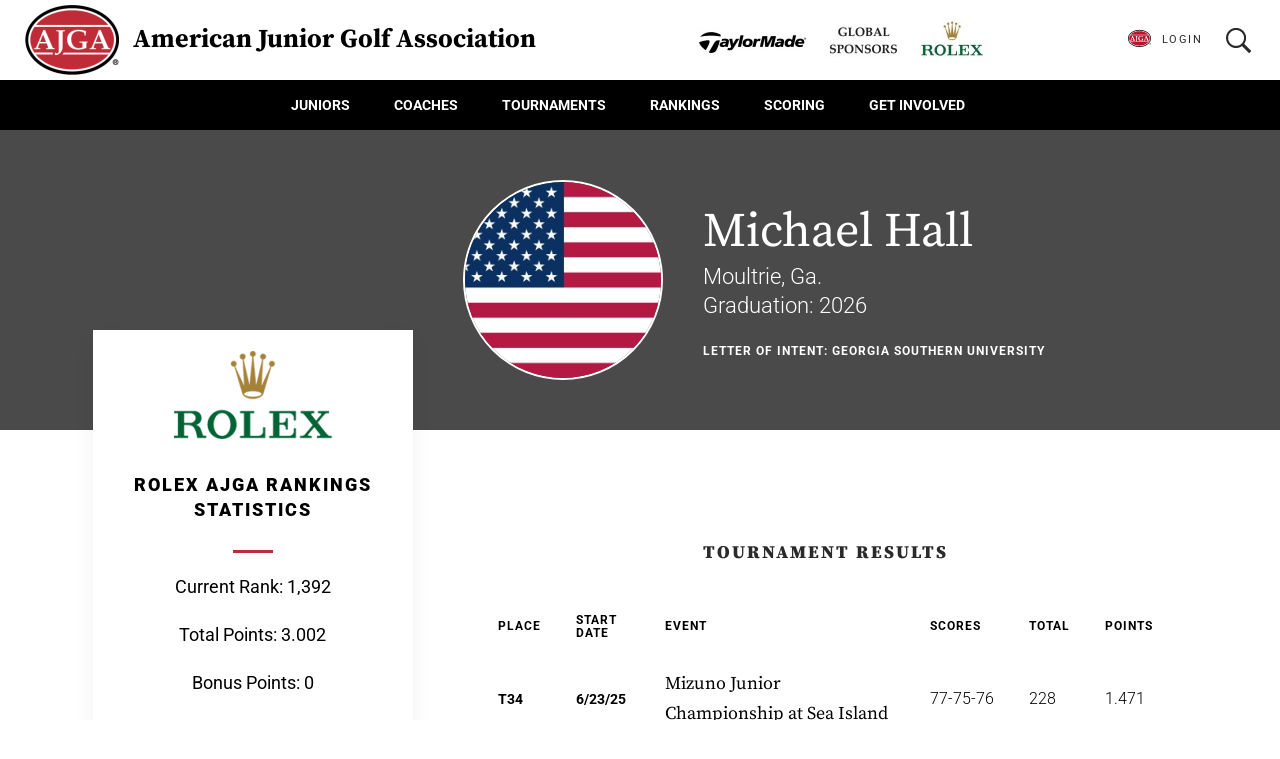

--- FILE ---
content_type: text/html;charset=UTF-8
request_url: https://www.ajga.org/player/michael-hall
body_size: 23083
content:
<!DOCTYPE html>
<html class="UserPublicProfilePage" lang="en" itemscope itemtype="http://schema.org/WebPage">
    <head>
    <meta charset="UTF-8">

        <style data-cssvarsponyfill="true">:root {
--primaryColor: #bf2c37;
--primaryTextColor: #2a2a2a;
--secondaryTextColor: #3e556d;
--secondaryColor2: #356745;
--secondaryColor3: #315074;
--secondaryColor4: #f1f1f1;
--secondaryColor5: #002855;
--black: #000000;
--white: #ffffff;
--grey: #f1f1f1;
--gridGutters: 20px;
--modulePadding: 60px;
--pageWidth: 86.11%;
--maxPageWidth: 1240px;
--horizontalAlignment: center;
--fontFamily: 'Roboto', sans-serif;
--headerBackgroundColor:#000000;
--headerTextColor:#ffffff;
--headerNavLinkColor:#000000;
--headerLogoTextColor:#000000;
--headerBackgroundColorMobile:#f1f1f1;
--headerLogoBackgroundColor:#FFFFFF;
--headerHeight:80px;
--headerHeightDesktop:90px;
--footerbackgroundColor:#202020;
--footerHeaderTextColor:#ffffff;
--footerTextColor:#cccccc;

/* Nav */
--headerNavDropdownBackgroundColor: var(--white);
--headerNavDropdownLinkColor: var(--black);
--headerNavHeight: 50px;
}</style>

    <meta property="og:url" content="https://www.ajga.org/player/*">

    <meta property="og:image" content="">
    
    
    <meta property="og:image:url" content="">
    
    <meta property="og:image:width" content="">
    <meta property="og:image:height" content="">


    <meta property="og:site_name" content="AJGA">


    <meta property="og:type" content="website">
<meta name="twitter:card" content="summary_large_image"/>











    <meta name="twitter:site" content="@ajgaGolf"/>







<link rel="preconnect" href="//fonts.googleapis.com">
<link rel="preload" as="style" href="//fonts.googleapis.com/css?family=Roboto:ital,wght@0,300;0,400;0,700;0,900;1,300;1,400;1,700;1,900&display=swap">
<link href="//fonts.googleapis.com/css?family=Roboto:ital,wght@0,300;0,400;0,700;0,900;1,300;1,400;1,700;1,900&display=swap" rel="stylesheet">

<link data-cssvarsponyfill="true" class="Webpack-css" rel="stylesheet" href="https://ajga.brightspotcdn.com/resource/0000016c-bb26-d205-adef-fbb65d470000/styleguide/All.min.891b4a546b0e06ca5541f4ffdcea4a5d.gz.css"><style>.ScoreTrackingModule-teamName {
    color: white !important;
}</style>
<style>.CoachesCornerPlayerSearchResult-rank {
    display: none
}</style>
<style>.PlayerCenterPage-playerCenterMessage {
    background: #f9c642 !important;
    color: #2a2a2a !important;
}

.PlayerCenterPage-playerCenterMessage a {
    color: #2a2a2a;
    text-decoration: underline;
}</style>
<style>[data-source="junior-presidents-cup"] .PriorityListModule-columns {
    display: -ms-flexbox;
    display: flex;
    flex-direction: column;
}
/*
[data-source="junior-presidents-cup"] .PriorityListModule-column[data-index="0"] {
    order: 2;
}

[data-source="junior-presidents-cup"] .PriorityListModule-column[data-index="1"] {
    margin-bottom: var(--PriorityListModuleGutter);
}
*/
@media only screen and (min-width: 1440px) {
    [data-source="junior-presidents-cup"] .PriorityListModule-columns {
        flex-direction: row;
    }
    
    [data-source="junior-presidents-cup"] .PriorityListModule-column[data-index="0"] {
        margin-left: 0;
        margin-right: calc(var(--PriorityListModuleGutter) / 4);
    }

    [data-source="junior-presidents-cup"] .PriorityListModule-column[data-index="1"] {
        margin-left: calc(var(--PriorityListModuleGutter) / 4);
        margin-right: 0;
    }
}</style>
<style>table.result_scope td.fav {
    position: relative;
}

table.result_scope td.fav .icon_wrapper {
    position: absolute;
	bottom: 0;
}

@media only screen and (min-width: 768px) {
    table.result_scope td.fav .icon_wrapper {
        position: static;
    }
}</style>
<style>table.result_scope td.badge {
    display: table-cell;
}</style>
<style>.PlayerCenter-UploadForm-changeBackgroundBtn.uploadBtnSection {
    display: none;
}</style>
<style>.FlightScopeStats-button {
    display: none;
}</style>
<meta name="viewport" content="width=device-width, initial-scale=1, minimum-scale=1, maximum-scale=5"><title>Michael Hall</title><link rel="canonical" href="https://www.ajga.org/player/*"><meta name="brightspot.contentId" content="00000169-68f3-df79-abfd-e8f7d5240001"><link rel="apple-touch-icon"sizes="180x180"href="/apple-touch-icon.png">
<link rel="icon"type="image/png"href="/favicon-32x32.png">
<link rel="icon"type="image/png"href="/favicon-16x16.png">


<script src="https://npmcdn.com/flickity@2/dist/flickity.pkgd.js"></script>
    <!--  Resource Path for Lazy Imports -->
    <script>
        window.resourceBaseUrl = 'https://ajga.brightspotcdn.com/resource/webpack/'
    </script>

    <script src="https://ajga.brightspotcdn.com/resource/0000016c-bb26-d205-adef-fbb65d470000/styleguide/All.min.8dd5482c57dd52ef3bb4d0830b5dded3.gz.js"></script>
    <script type="text/javascript" charset="utf-8" src="https://js.authorize.net/v1/Accept.js">
</script>
    <script>
        (function(i,s,o,g,r,a,m){i['GoogleAnalyticsObject']=r;i[r]=i[r]||function(){
        (i[r].q=i[r].q||[]).push(arguments)},i[r].l=1*new Date();a=s.createElement(o),
        m=s.getElementsByTagName(o)[0];a.async=1;a.src=g;m.parentNode.insertBefore(a,m)
        })(window,document,'script','https://www.google-analytics.com/analytics.js','ga');
        ga('create', "UA-29088772-1", 'auto');
        
            ga('send', 'pageview');
        
    </script>

<script></script><meta property="fb:pages" content="47598468442" /><script></script>
<script>(function(w,d,s,l,i){w[l]=w[l]||[];w[l].push({'gtm.start':new Date().getTime(),event:'gtm.js'});var f=d.getElementsByTagName(s)[0],j=d.createElement(s),dl=l!='dataLayer'?'&l='+l:'';j.async=true;j.src='https://www.googletagmanager.com/gtm.js?id='+i+dl;f.parentNode.insertBefore(j,f);})(window,document,'script','dataLayer','GTM-PZMF8B6');</script>


    <!-- this will add webcomponent polyfills based on browsers. As of 04/29/21 still needed for IE11 and Safari -->
    <script src="https://ajga.brightspotcdn.com/resource/0000016c-bb26-d205-adef-fbb65d470000/webcomponents-loader/webcomponents-loader.2938a610ca02c611209b1a5ba2884385.gz.js"></script>

    <script>
        /**
            This allows us to load the IE polyfills via feature detection so that they do not load
            needlessly in the browsers that do not need them. It also ensures they are loaded
            non async so that they load before the rest of our JS.
        */
        var head = document.getElementsByTagName('head')[0];
        if (!window.CSS || !window.CSS.supports || !window.CSS.supports('--fake-var', 0)) {
            var script = document.createElement('script');
            script.setAttribute('src', "https://ajga.brightspotcdn.com/resource/0000016c-bb26-d205-adef-fbb65d470000/util/IEPolyfills.376cf92321d5f2dabfd69a7acc64a1bf.gz.js");
            script.setAttribute('type', 'text/javascript');
            script.async = false;
            head.appendChild(script);
        }
    </script>
</head>

    <body class="UserPublicProfilePage-body" data-with-aside

 data-promo-module-alignment="left"







    
>
        <svg xmlns="http://www.w3.org/2000/svg" style="display:none" id="iconsMap">
    <symbol id="mono-icon-facebook" viewBox="0 0 24 18">
        <title>Facebook</title>
        <path d="M13 6h3l-.375 3H13v9H9.11V9H7V6h2.11V3.984c0-1.312.327-2.304.984-2.976C10.75.336 11.844 0 13.375 0H16v3h-1.594c-.594 0-.976.094-1.148.281-.172.188-.258.5-.258.938V6z" />
    </symbol>
    <symbol id="mono-icon-instagram" viewBox="0 0 24 18">
        <title>Instagram</title>
        <path d="M11.997 0c2.444 0 2.75.01 3.71.054.957.044 1.611.196 2.184.418a4.41 4.41 0 0 1 1.593 1.038c.5.5.808 1.002 1.038 1.594.222.572.375 1.226.418 2.184.044.96.054 1.266.054 3.71 0 2.443-.01 2.749-.054 3.709-.044.957-.196 1.611-.418 2.184a4.41 4.41 0 0 1-1.038 1.593c-.5.5-1.002.808-1.593 1.038-.573.222-1.227.375-2.184.418-.96.044-1.266.054-3.71.054-2.443 0-2.75-.01-3.71-.054-.957-.044-1.611-.196-2.183-.418a4.41 4.41 0 0 1-1.594-1.038 4.41 4.41 0 0 1-1.038-1.593c-.222-.573-.374-1.227-.418-2.184C3.01 11.747 3 11.44 3 8.997c0-2.443.01-2.75.054-3.71.044-.957.196-1.611.418-2.183A4.41 4.41 0 0 1 4.51 1.51 4.41 4.41 0 0 1 6.104.472C6.676.25 7.33.098 8.288.054 9.248.01 9.554 0 11.998 0zm0 1.621c-2.402 0-2.687.01-3.635.053-.878.04-1.354.186-1.671.31-.42.163-.72.358-1.035.672-.314.315-.51.615-.673 1.035-.123.317-.27.793-.31 1.67-.043.95-.052 1.234-.052 3.636s.01 2.687.053 3.636c.04.877.186 1.353.31 1.67.163.42.358.72.672 1.035.315.315.615.51 1.035.673.317.123.793.27 1.67.31.95.043 1.234.052 3.636.052 2.403 0 2.687-.009 3.636-.052.877-.04 1.353-.187 1.67-.31.42-.163.72-.358 1.035-.673.315-.315.51-.615.673-1.035.123-.317.27-.793.31-1.67.043-.949.052-1.233.052-3.636 0-2.402-.009-2.687-.052-3.635-.04-.878-.187-1.354-.31-1.671a2.787 2.787 0 0 0-.673-1.035 2.787 2.787 0 0 0-1.035-.673c-.317-.123-.793-.27-1.67-.31-.949-.043-1.233-.052-3.636-.052zm0 10.375a2.999 2.999 0 1 0 0-5.998 2.999 2.999 0 0 0 0 5.998zm0-7.619a4.62 4.62 0 1 1 0 9.24 4.62 4.62 0 0 1 0-9.24zm5.883-.183a1.08 1.08 0 1 1-2.16 0 1.08 1.08 0 0 1 2.16 0z"/>
    </symbol>
    <symbol id="mono-icon-mailto" viewBox="0 0 512 512">
        <title>Mail To</title>
        <g>
            <path d="M67,148.7c11,5.8,163.8,89.1,169.5,92.1c5.7,3,11.5,4.4,20.5,4.4c9,0,14.8-1.4,20.5-4.4c5.7-3,158.5-86.3,169.5-92.1
                c4.1-2.1,11-5.9,12.5-10.2c2.6-7.6-0.2-10.5-11.3-10.5H257H65.8c-11.1,0-13.9,3-11.3,10.5C56,142.9,62.9,146.6,67,148.7z"/>
            <path d="M455.7,153.2c-8.2,4.2-81.8,56.6-130.5,88.1l82.2,92.5c2,2,2.9,4.4,1.8,5.6c-1.2,1.1-3.8,0.5-5.9-1.4l-98.6-83.2
                c-14.9,9.6-25.4,16.2-27.2,17.2c-7.7,3.9-13.1,4.4-20.5,4.4c-7.4,0-12.8-0.5-20.5-4.4c-1.9-1-12.3-7.6-27.2-17.2l-98.6,83.2
                c-2,2-4.7,2.6-5.9,1.4c-1.2-1.1-0.3-3.6,1.7-5.6l82.1-92.5c-48.7-31.5-123.1-83.9-131.3-88.1c-8.8-4.5-9.3,0.8-9.3,4.9
                c0,4.1,0,205,0,205c0,9.3,13.7,20.9,23.5,20.9H257h185.5c9.8,0,21.5-11.7,21.5-20.9c0,0,0-201,0-205
                C464,153.9,464.6,148.7,455.7,153.2z"/>
        </g>
    </symbol>
    <symbol id="mono-icon-linkedin" viewBox="0 0 16 17">
        <title>LinkedIn</title>
        <g fill-rule="evenodd">
            <path d="M3.734 16.125H.464V5.613h3.27zM2.117 4.172c-.515 0-.96-.188-1.336-.563A1.825 1.825 0 0 1 .22 2.273c0-.515.187-.96.562-1.335.375-.375.82-.563 1.336-.563.516 0 .961.188 1.336.563.375.375.563.82.563 1.335 0 .516-.188.961-.563 1.336-.375.375-.82.563-1.336.563zM15.969 16.125h-3.27v-5.133c0-.844-.07-1.453-.21-1.828-.259-.633-.762-.95-1.512-.95s-1.278.282-1.582.845c-.235.421-.352 1.043-.352 1.863v5.203H5.809V5.613h3.128v1.442h.036c.234-.469.609-.856 1.125-1.16.562-.375 1.218-.563 1.968-.563 1.524 0 2.59.48 3.2 1.441.468.774.703 1.97.703 3.586v5.766z"/>
        </g>
    </symbol>
    <symbol id="mono-icon-pinterest" viewBox="0 0 24 18">
        <title>Pinterest</title>
        <g>
            <path d="M12.344 0a7.465 7.465 0 0 1 3.186.774c.996.492 1.782 1.17 2.358 2.034.624.936.936 1.986.936 3.15a9.369 9.369 0 0 1-.576 3.294c-.432 1.128-1.044 2.016-1.836 2.664-.888.72-1.932 1.08-3.132 1.08-.48 0-.96-.114-1.44-.342-.48-.228-.828-.546-1.044-.954l-.288 1.152c-.312 1.248-.564 2.112-.756 2.592-.288.648-.804 1.476-1.548 2.484L8.06 18l-.108-.108-.036-.54a15.554 15.554 0 0 1-.108-1.512c0-.72.12-1.656.36-2.808.144-.672.384-1.668.72-2.988l.432-1.728c-.24-.456-.36-1.056-.36-1.8 0-.696.18-1.272.54-1.728a1.979 1.979 0 0 1 1.152-.72c.456-.096.852-.012 1.188.252.336.264.504.684.504 1.26 0 .312-.048.66-.144 1.044a8.843 8.843 0 0 1-.324 1.008 8.843 8.843 0 0 0-.324 1.008 4.23 4.23 0 0 0-.144 1.008c0 .456.162.834.486 1.134.324.3.714.45 1.17.45.768 0 1.416-.336 1.944-1.008.456-.552.792-1.296 1.008-2.232a9.328 9.328 0 0 0 .288-2.268c0-1.248-.39-2.22-1.17-2.916-.78-.696-1.806-1.044-3.078-1.044-.936 0-1.794.216-2.574.648a4.675 4.675 0 0 0-1.818 1.764c-.432.744-.648 1.596-.648 2.556 0 .408.072.804.216 1.188.072.216.204.48.396.792.144.24.216.396.216.468 0 .192-.048.432-.144.72-.12.36-.252.54-.396.54-.312 0-.648-.162-1.008-.486-.36-.324-.66-.762-.9-1.314C5.132 7.992 5 7.272 5 6.48c0-1.296.36-2.448 1.08-3.456.672-.936 1.572-1.674 2.7-2.214A8.153 8.153 0 0 1 12.344 0z" />
        </g>
    </symbol>
    <symbol id="icon-pinterest" viewBox="0 0 12 12">
        <title>Pinterest</title>
        <path fill-rule="evenodd" d="M6 0c1.66 0 3.076.585 4.246 1.754C11.416 2.924 12 4.34 12 6c0 1.66-.585 3.076-1.754 4.246C9.076 11.416 7.66 12 6 12c-.607 0-1.179-.08-1.714-.241.321-.572.526-1 .616-1.286l.428-1.66c.268.5.75.75 1.447.75.964 0 1.745-.384 2.344-1.152.598-.768.897-1.75.897-2.947 0-.928-.357-1.736-1.072-2.424-.714-.687-1.625-1.031-2.732-1.031-1.32 0-2.366.388-3.134 1.165-.768.777-1.15 1.638-1.15 2.585 0 1.196.41 1.964 1.231 2.303.16.072.268.018.321-.16 0-.036.014-.116.04-.241a1.34 1.34 0 0 1 .067-.241c.036-.108.01-.215-.08-.322-.268-.321-.402-.714-.402-1.178 0-.786.272-1.46.817-2.023.545-.562 1.255-.843 2.13-.843.785 0 1.401.21 1.848.629.446.42.67.969.67 1.647 0 .893-.18 1.648-.536 2.264-.357.616-.813.924-1.366.924a.985.985 0 0 1-.777-.335c-.197-.223-.26-.495-.188-.817a6.89 6.89 0 0 1 .201-.723c.098-.304.18-.572.241-.804a2.31 2.31 0 0 0 .094-.589.997.997 0 0 0-.214-.643.713.713 0 0 0-.59-.268c-.32 0-.593.148-.816.442-.224.295-.335.665-.335 1.112.004.293.058.583.16.857l.027.107a339.986 339.986 0 0 0-.777 3.268 4.294 4.294 0 0 0-.107 1.366A6.085 6.085 0 0 1 .991 9.295 5.77 5.77 0 0 1 .001 6c0-1.66.584-3.076 1.753-4.246C2.924.584 4.34 0 6 0z"/>
    </symbol>
    <symbol id="mono-icon-tumblr" viewBox="0 0 24 18">
        <title>Tumblr</title>
        <g>
            <path d="M16.438 16c-.25.27-.625.5-1.125.688a5.903 5.903 0 0 1-1.938.312c-1.146 0-2.094-.26-2.844-.781-.625-.417-1.083-1-1.375-1.75a4.71 4.71 0 0 1-.375-1.875v-4.5H7.312a.331.331 0 0 1-.218-.078C7.03 7.964 7 7.886 7 7.78V5.656c0-.104.031-.203.094-.297a.531.531 0 0 1 .25-.203 3.693 3.693 0 0 0 2.031-1.593c.354-.605.563-1.292.625-2.063.02-.333.188-.5.5-.5h2.219a.3.3 0 0 1 .219.094.3.3 0 0 1 .093.218v3.594h2.594a.3.3 0 0 1 .219.094.3.3 0 0 1 .094.219V7.78a.3.3 0 0 1-.094.219.3.3 0 0 1-.219.094H13v4.156c0 .563.188.958.563 1.188.374.229.895.208 1.562-.063.188-.083.328-.11.422-.078.094.031.161.11.203.234l.688 2.031c.083.209.083.355 0 .438z"/>
        </g>
    </symbol><svg xmlns="http://www.w3.org/2000/svg" width="19" height="16" viewBox="0 0 19 16">
        <path fill="#918883" fill-rule="evenodd" d="M16.48 4.594c.024.094.036.246.036.457 0 1.687-.41 3.316-1.23 4.887-.845 1.664-2.028 2.988-3.552 3.972-1.664 1.102-3.574 1.652-5.73 1.652-2.063 0-3.95-.55-5.66-1.652.258.024.55.035.879.035 1.71 0 3.246-.527 4.605-1.582-.82 0-1.54-.24-2.162-.72a3.671 3.671 0 0 1-1.283-1.811c.234.023.457.035.668.035.328 0 .656-.035.984-.105a3.72 3.72 0 0 1-2.11-1.301 3.54 3.54 0 0 1-.843-2.32v-.07a3.475 3.475 0 0 0 1.652.492A4.095 4.095 0 0 1 1.54 5.227a3.546 3.546 0 0 1-.457-1.776c0-.644.176-1.26.527-1.845a10.18 10.18 0 0 0 3.358 2.742 10.219 10.219 0 0 0 4.236 1.125 5.124 5.124 0 0 1-.07-.844c0-.656.164-1.272.492-1.846a3.613 3.613 0 0 1 1.336-1.353 3.565 3.565 0 0 1 1.828-.492c.54 0 1.037.105 1.494.316.457.21.861.492 1.213.844a7.51 7.51 0 0 0 2.356-.88c-.282.868-.82 1.548-1.618 2.04a7.93 7.93 0 0 0 2.11-.598 8.114 8.114 0 0 1-1.864 1.934z"/>
    </svg>
    <symbol id="mono-icon-twitter" viewBox="0 0 1200 1227" fill="none">
        <path d="M714.163 519.284L1160.89 0H1055.03L667.137 450.887L357.328 0H0L468.492 681.821L0 1226.37H105.866L515.491 750.218L842.672 1226.37H1200L714.137 519.284H714.163ZM569.165 687.828L521.697 619.934L144.011 79.6944H306.615L611.412 515.685L658.88 583.579L1055.08 1150.3H892.476L569.165 687.854V687.828Z" fill="currentColor"/>
    </symbol>
    <symbol id="mono-icon-youtube" viewBox="0 0 24 18">
        <title>Youtube</title>
        <g>
            <path fill-rule="evenodd" d="M22.892 3.5c.194.75.333 1.889.416 3.417L23.35 9l-.042 2.083c-.083 1.556-.222 2.709-.416 3.459a2.906 2.906 0 0 1-.75 1.25 2.888 2.888 0 0 1-1.292.75c-.722.194-2.417.333-5.083.416L11.975 17l-3.792-.042c-2.666-.083-4.36-.222-5.083-.416-.5-.14-.93-.39-1.292-.75a2.906 2.906 0 0 1-.75-1.25c-.194-.75-.333-1.903-.416-3.459L.6 9c0-.611.014-1.306.042-2.083.083-1.528.222-2.667.416-3.417.14-.5.39-.93.75-1.292a2.888 2.888 0 0 1 1.292-.75c.722-.194 2.417-.333 5.083-.416L11.975 1l3.792.042c2.666.083 4.36.222 5.083.416.5.14.93.39 1.292.75.36.361.61.792.75 1.292zm-13.25 8.917L15.6 9 9.642 5.625v6.792z"/>
        </g>
    </symbol>
    <symbol id="icon-checkmark" width="16" height="16" viewBox="0 0 24 24">
        <path d="M9 21.035l-9-8.638 2.791-2.87 6.156 5.874 12.21-12.436 2.843 2.817z" fill="currentColor"/>
    </symbol>
    <symbol id="icon-magnify" viewBox="0 0 512 512">
        <title>magnify</title>
        <g>
            <path d="M337.509,305.372h-17.501l-6.571-5.486c20.791-25.232,33.922-57.054,33.922-93.257
                C347.358,127.632,283.896,64,205.135,64C127.452,64,64,127.632,64,206.629s63.452,142.628,142.225,142.628
                c35.011,0,67.831-13.167,92.991-34.008l6.561,5.487v17.551L415.18,448L448,415.086L337.509,305.372z M206.225,305.372
                c-54.702,0-98.463-43.887-98.463-98.743c0-54.858,43.761-98.742,98.463-98.742c54.7,0,98.462,43.884,98.462,98.742
                C304.687,261.485,260.925,305.372,206.225,305.372z"/>
        </g>
    </symbol>
    <symbol id="burger-menu" viewBox="0 0 20 12">
        <title>Burger Menu Icon</title>
        <g fill="none" fill-rule="evenodd">
            <path d="M0 1h20M0 6h20M0 11h20"/>
        </g>
    </symbol>
    <symbol id="close-x" width="16" height="15" viewBox="0 0 16 15">
        <g fill="none" fill-rule="evenodd">
            <path d="M1 0l14.142 14.142M15.142 0L1 14.142"/>
        </g>
    </symbol>
    <!-- <symbol id="close-x" width="14" height="14" viewBox="0 0 14 14">
        <g fill="#ED1C24" fill-rule="nonzero">
            <path d="M.664 14L14 .664 13.336 0 0 13.336z"/>
            <path d="M0 .664L13.336 14l.664-.664L.664 0z"/>
        </g>
    </symbol> -->
    <symbol id="x-close" width="12" height="13" viewBox="0 0 12 13">
        <path fill="#918883" fill-rule="evenodd" d="M11.71 1.852L7.06 6.5l4.65 4.648-1.173 1.172L5.89 7.672 1.24 12.32.07 11.148 4.717 6.5.069 1.852 1.24.68 5.89 5.328 10.537.68z"/>
    </symbol>
    <symbol id="x-close-modal" x="0px" y="0px" viewBox="0 0 25 25">
        <path fill="currentColor" d="M0,21.3l8.8-8.8L0.1,3.7L3.8,0l8.8,8.8L21.3,0L25,3.7l-8.8,8.8l8.8,8.8l-3.7,3.7l-8.8-8.8L3.7,25L0,21.3z"/>
    </symbol>
    <symbol id="icon-dropdown" viewBox="0 0 11 6">
        <title>icon dropdown</title>
        <path fill-rule="nonzero" d="M5.249 4.191L9.217.221a.747.747 0 0 1 1.059 0c.29.293.29.768 0 1.062L5.78 5.782a.749.749 0 0 1-1.034.021L.219 1.286A.75.75 0 0 1 0 .755.75.75 0 0 1 1.278.223l3.97 3.968z"/>
    </symbol>
    <symbol id="left-arrow" width="6" height="15" viewBox="0 0 6 15">
        <path fill="#ED1C24" fill-rule="evenodd" d="M1.32 7.949l4.563-6.147a.452.452 0 0 0-.128-.62l-.233-.154a.438.438 0 0 0-.611.13L.14 7.626a.596.596 0 0 0 0 .645l4.76 6.48a.438.438 0 0 0 .611.13l.233-.154a.452.452 0 0 0 .128-.62L1.32 7.95z"/>
    </symbol>
    <symbol id="left-arrow-nofill" width="6" height="15" viewBox="0 0 6 15">
        <path fill="currentColor" fill-rule="evenodd" d="M1.32 7.949l4.563-6.147a.452.452 0 0 0-.128-.62l-.233-.154a.438.438 0 0 0-.611.13L.14 7.626a.596.596 0 0 0 0 .645l4.76 6.48a.438.438 0 0 0 .611.13l.233-.154a.452.452 0 0 0 .128-.62L1.32 7.95z"/>
    </symbol>
    <symbol id="arrow-polygon" width="18px" height="30.6294514px" viewBox="0 0 18 30.6294514">
        <title>Polygon</title>
        <g stroke="none" stroke-width="1" fill="none" fill-rule="evenodd">
            <g transform="translate(-185, -1276)" fill="currentColor">
                <g id="Group-6" transform="translate(157, 1248)">
                    <g id="Group-4" transform="translate(0, 28)">
                        <g id="Icon/arrow/mobile/right" transform="translate(28, 0)">
                            <polygon id="Polygon" transform="translate(9, 15.3147) rotate(90) translate(-9, -15.3147)" points="9.02092587 6.3147257 24.2942515 18.6280623 24.3147257 24.3147257 -6.3147257 24.3147257 -6.3147257 18.6280623"></polygon>
                        </g>
                    </g>
                </g>
            </g>
        </g>
    </symbol>
    <symbol id="icon-greater-than" viewBox="0 0 202 342">
        <title>greater than</title>
        <g>
            <polygon points="135 171 0.002 312.077 31 342 202 171 31 0 1.078 29.924"></polygon>
        </g>
    </symbol>
    <symbol id="icon-quote" viewBox="0 0 35 31">
        <title>Quote</title>
        <g>
            <path fill-rule="evenodd" d="M14.966.972c-2.736 1.368-4.932 3.168-6.588 5.4-1.656 2.232-2.484 4.572-2.484 7.02 0 2.016.81 3.672 2.43 4.968 1.62 1.296 3.906 2.124 6.858 2.484 0 2.952-.612 5.256-1.836 6.912-1.224 1.656-2.88 2.484-4.968 2.484-2.448 0-4.338-1.008-5.67-3.024C1.376 25.2.71 22.356.71 18.684c0-3.744.846-7.236 2.538-10.476C4.94 4.968 7.19 2.592 9.998 1.08 11.222.36 12.302 0 13.238 0c.864 0 1.44.324 1.728.972zm19.224 0c-2.736 1.368-4.932 3.168-6.588 5.4-1.656 2.232-2.484 4.572-2.484 7.02 0 2.016.81 3.672 2.43 4.968 1.62 1.296 3.906 2.124 6.858 2.484 0 2.952-.612 5.256-1.836 6.912-1.224 1.656-2.88 2.484-4.968 2.484-2.448 0-4.338-1.008-5.67-3.024-1.332-2.016-1.998-4.86-1.998-8.532 0-3.744.846-7.236 2.538-10.476 1.692-3.24 3.942-5.616 6.75-7.128C30.446.36 31.526 0 32.462 0c.864 0 1.44.324 1.728.972z"/>
        </g>
    </symbol>
    <symbol id="icon-download" viewBox="0 0 725.334 725.334">
        <g>
            <path d="M215.333,374c0,9.385,3.808,17.885,9.951,24.027l113.333,113.332c6.166,6.166,14.666,9.975,24.049,9.975
                s17.884-3.809,24.026-9.975l113.334-113.332C506.192,391.885,510,383.385,510,374c0-18.768-15.209-34-34-34
                c-9.384,0-17.884,3.808-24.026,9.951l-55.307,55.307V34c0-18.768-15.209-34-34-34c-18.791,0-34,15.232-34,34v371.258
                l-55.307-55.285c-6.143-6.165-14.643-9.973-24.027-9.973C230.543,340,215.333,355.232,215.333,374z M623.334,158.667H498.667
                c-18.791,0-34,15.232-34,34s15.209,34,34,34h102v430.667h-476V226.667h102c18.791,0,34-15.232,34-34s-15.209-34-34-34H102
                c-25.001,0-45.333,20.354-45.333,45.333v476c0,24.979,20.332,45.334,45.333,45.334h521.333c25.001,0,45.333-20.355,45.333-45.334
                V204C668.667,179.021,648.335,158.667,623.334,158.667z"/>
        </g>
    </symbol>
    <symbol id="icon-download" viewBox="0 0 24 24">
        <title>Download</title>
        <g>
            <path stroke-width="1" fill-rule="evenodd" d="M23,16.718 C22.4477153,16.718 22,17.1657153 22,17.718 L22,19.631 C22,20.675 21.119,22 20.13,22 L3.869,22 C2.88,22 2,20.675 2,19.63 L2,17.718 C2,17.1657153 1.55228475,16.718 1,16.718 C0.44771525,16.718 6.76353751e-17,17.1657153 0,17.718 L0,19.631 C0,21.694 1.654,24 3.869,24 L20.13,24 C22.345,24 24,21.694 24,19.63 L24,17.718 C24,17.1657153 23.5522847,16.718 23,16.718"></path>
            <path stroke-width="1" fill-rule="evenodd" d="M11.292,18.315 C11.4795683,18.502777 11.7340908,18.6082867 11.9995,18.6082867 C12.2649092,18.6082867 12.5194317,18.502777 12.707,18.315 L19.707,11.316 C20.0974653,10.9255347 20.0974653,10.2924653 19.707,9.902 C19.3165347,9.51153468 18.6834653,9.51153468 18.293,9.902 L13,15.195 L13,1 C13,0.44771525 12.5522847,3.38176876e-17 12,0 C11.4477153,-3.38176876e-17 11,0.44771525 11,1 L11,15.195 L5.707,9.902 C5.31653468,9.51153468 4.68346532,9.51153468 4.293,9.902 C3.90253468,10.2924653 3.90253468,10.9255347 4.293,11.316 L11.292,18.316 L11.292,18.315 Z"></path>
        </g>
    </symbol>
    <symbol id="icon-close" viewBox="0 0 512 512">
        <title>Close</title>
        <g>
            <path d="M437.5,386.6L306.9,256l130.6-130.6c14.1-14.1,14.1-36.8,0-50.9c-14.1-14.1-36.8-14.1-50.9,0L256,205.1L125.4,74.5
                c-14.1-14.1-36.8-14.1-50.9,0c-14.1,14.1-14.1,36.8,0,50.9L205.1,256L74.5,386.6c-14.1,14.1-14.1,36.8,0,50.9
                c14.1,14.1,36.8,14.1,50.9,0L256,306.9l130.6,130.6c14.1,14.1,36.8,14.1,50.9,0C451.5,423.4,451.5,400.6,437.5,386.6z"/>
        </g>
    </symbol>
    <symbol id="icon-facebook" viewBox="0 0 9 18">
        <title>Facebook</title>
        <path fill-rule="evenodd" d="M6 6h3l-.375 3H6v9H2.11V9H0V6h2.11V3.984c0-1.312.327-2.304.984-2.976C3.75.336 4.844 0 6.375 0H9v3H7.406c-.594 0-.976.094-1.148.281-.172.188-.258.5-.258.938V6z"/>
    </symbol>
    <symbol id="search-icon" viewBox="0 0 16 15">
        <path fill-rule="evenodd" d="M10.208 8.531l-.146.255L14 12.76 12.76 14l-3.937-3.974-.255.182c-.973.608-1.981.912-3.026.912-1.532 0-2.838-.547-3.92-1.64C.541 8.384 0 7.072 0 5.541c0-1.532.54-2.838 1.622-3.92C2.704.541 4.01 0 5.542 0c1.53 0 2.837.54 3.919 1.622 1.082 1.082 1.622 2.388 1.622 3.92 0 1.07-.291 2.066-.875 2.99zM8.641 2.443c-.851-.851-1.884-1.276-3.1-1.276-1.215 0-2.248.425-3.098 1.276-.851.85-1.276 1.883-1.276 3.099 0 1.215.425 2.248 1.276 3.099.85.85 1.883 1.276 3.099 1.276 1.215 0 2.248-.426 3.099-1.276.875-.875 1.312-1.908 1.312-3.1 0-1.19-.437-2.223-1.312-3.098z"/>
    </symbol>
    <symbol id="icon-mailto" viewBox="0 0 19 12">
        <title>Mail To</title>
        <path fill-rule="evenodd" d="M18.5 12H.5V1.365L6.64 5.76 3.454 9.144l.094.087L7.25 6.155 9.5 7.781l2.25-1.626 3.703 3.076.094-.087-3.188-3.384L18.5 1.365V12zM18.125.75L9.5 6.902.875.75h17.25z"/>
    </symbol>
    <symbol id="icon-linkedin" viewBox="0 0 19 18">
        <title>LinkedIn</title>
        <path fill-rule="evenodd" d="M17.047 0c.406 0 .75.133 1.031.398.281.266.422.602.422 1.008v15.047c0 .406-.14.766-.422 1.078a1.335 1.335 0 0 1-1.031.469h-15c-.406 0-.766-.156-1.078-.469C.656 17.22.5 16.86.5 16.453V1.406C.5 1 .648.664.945.398 1.242.133 1.61 0 2.047 0h15zM5.643 14.571V6.857H3.07v7.714h2.572zM4.335 5.143c.378 0 .69-.124.937-.37.247-.248.37-.545.37-.894 0-.378-.115-.69-.348-.937-.232-.247-.537-.37-.915-.37s-.69.123-.937.37c-.247.247-.37.56-.37.937 0 .349.116.646.348.893.233.247.538.37.915.37zm10.736 9.428v-4.408c0-1.087-.267-1.91-.803-2.468-.536-.559-1.232-.838-2.09-.838-.918 0-1.683.412-2.295 1.234V7.033H7.357v7.538h2.526v-4.275c0-.294.03-.5.091-.618.245-.587.674-.881 1.286-.881.857 0 1.286.543 1.286 1.63v4.144h2.525z"/>
    </symbol>
    <symbol id="icon-twitter" viewBox="0 0 1200 1227" fill="none">
        <path d="M714.163 519.284L1160.89 0H1055.03L667.137 450.887L357.328 0H0L468.492 681.821L0 1226.37H105.866L515.491 750.218L842.672 1226.37H1200L714.137 519.284H714.163ZM569.165 687.828L521.697 619.934L144.011 79.6944H306.615L611.412 515.685L658.88 583.579L1055.08 1150.3H892.476L569.165 687.854V687.828Z" fill="currentColor"/>
    </symbol>
    <symbol id="icon-profile-loggedout" viewBox="0 0 24 24" preserveAspectRatio="none">
        <path fill="currentColor" fill-rule="evenodd" d="M20.095 19.428c-1.055-.626-5.166-2.116-5.595-2.275v-1.848c.502-.31 1.384-1.107 1.49-2.935.386-.226.63-.727.63-1.37 0-.578-.197-1.043-.52-1.294.243-.757.68-2.144.385-3.327-.347-1.387-2.228-1.88-3.735-1.88-1.342 0-2.982.392-3.57 1.457-.703-.034-1.094.274-1.29.53-.634.839-.215 2.369.02 3.212-.327.249-.53.717-.53 1.302 0 .643.244 1.144.63 1.37.106 1.828.989 2.626 1.49 2.935v1.849c-.385.143-4.464 1.625-5.583 2.288A10.925 10.925 0 0 1 1 12C1 5.935 5.935 1 12 1c6.066 0 11 4.935 11 11 0 2.776-1.035 5.394-2.905 7.428M12 0C5.384 0 0 5.384 0 12c0 3.18 1.232 6.177 3.469 8.438A11.915 11.915 0 0 0 12 24c3.235 0 6.269-1.27 8.543-3.573A11.93 11.93 0 0 0 24 12c0-6.616-5.383-12-12-12"/>
    </symbol>
    <symbol id="icon-action-required" width="20px" height="20px" viewBox="0 0 20 20">
        <g stroke="none" stroke-width="1" fill="none" fill-rule="evenodd" stroke-linejoin="round">
            <g transform="translate(-359.000000, -665.000000)">
                <g transform="translate(360.000000, 666.000000)">
                    <path d="M17.6071304,8.8509913 C17.690087,13.6053391 13.7543478,17.5269913 9,17.6099478 C4.24643478,17.6921217 0.475043478,13.9050783 0.392869565,9.15073043 C0.309913043,4.39794783 4.24643478,0.474730435 9,0.392556522 C13.7535652,0.3096 17.5249565,4.0982087 17.6071304,8.8509913 L17.6071304,8.8509913 Z" stroke="#BF2C37" stroke-width="1.5" stroke-linecap="round"></path>
                    <path d="M9,10.173913 L9,4.69565217" stroke="#BF2C37" stroke-width="2" stroke-linecap="round"></path>
                    <path d="M10.25,13.25 C10.25,13.94 9.69,14.5 9,14.5 C8.31,14.5 7.75,13.94 7.75,13.25 C7.75,12.56 8.31,12 9,12 C9.69,12 10.25,12.56 10.25,13.25 L10.25,13.25 Z" fill="#BF2C37"></path>
                </g>
            </g>
        </g>
    </symbol>
    <symbol id="icon-spinner" width="75px" height="75px" viewBox="0 0 100 100" preserveAspectRatio="xMidYMid" style="background: none;">
        <g transform="rotate(0 50 50)">
            <rect x="47" y="24" rx="7.05" ry="3.6" width="6" height="12" fill="currentColor">
                <animate attributeName="opacity" values="1;0" keyTimes="0;1" dur="1s" begin="-0.9166666666666666s"
                    repeatCount="indefinite"></animate>
            </rect>
        </g>
        <g transform="rotate(30 50 50)">
            <rect x="47" y="24" rx="7.05" ry="3.6" width="6" height="12" fill="currentColor">
                <animate attributeName="opacity" values="1;0" keyTimes="0;1" dur="1s" begin="-0.8333333333333334s"
                    repeatCount="indefinite"></animate>
            </rect>
        </g>
        <g transform="rotate(60 50 50)">
            <rect x="47" y="24" rx="7.05" ry="3.6" width="6" height="12" fill="currentColor">
                <animate attributeName="opacity" values="1;0" keyTimes="0;1" dur="1s" begin="-0.75s"
                    repeatCount="indefinite"></animate>
            </rect>
        </g>
        <g transform="rotate(90 50 50)">
            <rect x="47" y="24" rx="7.05" ry="3.6" width="6" height="12" fill="currentColor">
                <animate attributeName="opacity" values="1;0" keyTimes="0;1" dur="1s" begin="-0.6666666666666666s"
                    repeatCount="indefinite"></animate>
            </rect>
        </g>
        <g transform="rotate(120 50 50)">
            <rect x="47" y="24" rx="7.05" ry="3.6" width="6" height="12" fill="currentColor">
                <animate attributeName="opacity" values="1;0" keyTimes="0;1" dur="1s" begin="-0.5833333333333334s"
                    repeatCount="indefinite"></animate>
            </rect>
        </g>
        <g transform="rotate(150 50 50)">
            <rect x="47" y="24" rx="7.05" ry="3.6" width="6" height="12" fill="currentColor">
                <animate attributeName="opacity" values="1;0" keyTimes="0;1" dur="1s" begin="-0.5s"
                    repeatCount="indefinite"></animate>
            </rect>
        </g>
        <g transform="rotate(180 50 50)">
            <rect x="47" y="24" rx="7.05" ry="3.6" width="6" height="12" fill="currentColor">
                <animate attributeName="opacity" values="1;0" keyTimes="0;1" dur="1s" begin="-0.4166666666666667s"
                    repeatCount="indefinite"></animate>
            </rect>
        </g>
        <g transform="rotate(210 50 50)">
            <rect x="47" y="24" rx="7.05" ry="3.6" width="6" height="12" fill="currentColor">
                <animate attributeName="opacity" values="1;0" keyTimes="0;1" dur="1s" begin="-0.3333333333333333s"
                    repeatCount="indefinite"></animate>
            </rect>
        </g>
        <g transform="rotate(240 50 50)">
            <rect x="47" y="24" rx="7.05" ry="3.6" width="6" height="12" fill="currentColor">
                <animate attributeName="opacity" values="1;0" keyTimes="0;1" dur="1s" begin="-0.25s"
                    repeatCount="indefinite"></animate>
            </rect>
        </g>
        <g transform="rotate(270 50 50)">
            <rect x="47" y="24" rx="7.05" ry="3.6" width="6" height="12" fill="currentColor">
                <animate attributeName="opacity" values="1;0" keyTimes="0;1" dur="1s" begin="-0.16666666666666666s"
                    repeatCount="indefinite"></animate>
            </rect>
        </g>
        <g transform="rotate(300 50 50)">
            <rect x="47" y="24" rx="7.05" ry="3.6" width="6" height="12" fill="currentColor">
                <animate attributeName="opacity" values="1;0" keyTimes="0;1" dur="1s" begin="-0.08333333333333333s"
                    repeatCount="indefinite"></animate>
            </rect>
        </g>
        <g transform="rotate(330 50 50)">
            <rect x="47" y="24" rx="7.05" ry="3.6" width="6" height="12" fill="currentColor">
                <animate attributeName="opacity" values="1;0" keyTimes="0;1" dur="1s" begin="0s" repeatCount="indefinite">
                </animate>
            </rect>
        </g>
    </symbol>
    <symbol id="icon-info-circle" width="24" height="24" viewBox="0 0 24 24">
        <g fill="none" fill-rule="evenodd" transform="translate(1 1)">
            <circle cx="11" cy="11" r="11" stroke="currentColor" stroke-width="2"/>
            <text fill="currentColor" font-family="Roboto-Black, Roboto" font-size="14" font-weight="700">
                <tspan x="9" y="16">i</tspan>
            </text>
        </g>
    </symbol>
    <symbol id="icon-bookmark" width="21px" height="32px" viewBox="0 0 21 32">
        <g stroke="none" stroke-width="1" fill="none" fill-rule="evenodd">
            <g transform="translate(-1337.000000, -2990.000000)" stroke="currentColor">
                <path d="M1354,2991 L1341,2991 C1339.346,2991 1338,2992.35 1338,2994 L1338,3020.5 C1338,3020.7 1338.122,3020.89 1338.309,3020.96 C1338.496,3021.04 1338.71,3021 1338.854,3020.86 L1347.5,3012.21 L1356.146,3020.86 C1356.242,3020.95 1356.37,3021 1356.5,3021 C1356.564,3021 1356.629,3020.99 1356.691,3020.96 C1356.878,3020.89 1357,3020.7 1357,3020.5 L1357,2994 C1357,2992.35 1355.654,2991 1354,2991"></path>
            </g>
        </g>
    </symbol>
    <symbol id="icon-bookmark-active" width="19px" height="30px" viewBox="0 0 19 30">
        <g stroke="none" stroke-width="1" fill="none" fill-rule="evenodd">
            <g transform="translate(-1338.000000, -2951.000000)" fill="currentColor">
                <path d="M1354,2951 C1355.654,2951 1357,2952.35 1357,2954 L1357,2954 L1357,2980.5 C1357,2980.7 1356.878,2980.89 1356.691,2980.96 C1356.629,2980.99 1356.564,2981 1356.5,2981 C1356.37,2981 1356.242,2980.95 1356.146,2980.86 L1356.146,2980.86 L1347.5,2972.21 L1338.854,2980.86 C1338.71,2981 1338.496,2981.04 1338.309,2980.96 C1338.122,2980.89 1338,2980.7 1338,2980.5 L1338,2980.5 L1338,2954 C1338,2952.35 1339.346,2951 1341,2951 L1341,2951 Z M1354.60134,2955.08835 L1345.9394,2966.27637 L1341.39726,2960.48676 L1341.06919,2961.91337 L1345.77653,2967.9136 C1345.82133,2967.9718 1345.88107,2968 1345.94033,2968 C1346.00007,2968 1346.06027,2967.9712 1346.106,2967.9118 L1354.93222,2956.51137 L1355,2956 C1354.909,2955.8842 1354.69234,2954.97015 1354.60134,2955.08835 Z"></path>
            </g>
        </g>
    </symbol>
    <symbol id="icon-pbe-exempt" x="0px" y="0px" width="48px" height="48px" viewBox="0 0 24 24" enable-background="new 0 0 24 24">
        <path d="M11.8,22.6C6,22.6,1.2,17.9,1.2,12C1.2,6.2,6,1.4,11.8,1.4c5.8,0,10.6,4.8,10.6,10.6C22.4,17.9,17.7,22.6,11.8,22.6zM11.8,2.3c-5.4,0-9.7,4.3-9.7,9.7c0,5.3,4.4,9.7,9.7,9.7c5.4,0,9.7-4.3,9.7-9.7C21.5,6.6,17.2,2.3,11.8,2.3z" stroke="currentColor" />
        <path d="M10.5,15.4L10.5,15.4c-0.1,0-0.2-0.1-0.3-0.1L7,12.1l0.6-0.6l2.8,2.8L16,8.8l0.6,0.6l-5.8,5.8C10.7,15.3,10.6,15.4,10.5,15.4z" stroke="currentColor" />
    </symbol>
    <symbol id="icon-calendar" viewBox="0 0 21.32 20.66">
        <path d="M18.37,11.25V2.3A.31.31,0,0,0,18,2H14.43V.33A.31.31,0,0,0,14.1,0h-2a.31.31,0,0,0-.33.33V2H6.56V.33A.31.31,0,0,0,6.23,0h-2a.31.31,0,0,0-.32.33V2H.33A.31.31,0,0,0,0,2.3V17.38a.31.31,0,0,0,.33.33H11.91a4.91,4.91,0,1,0,6.46-6.46ZM12.46.66h1.32V3.94H12.46ZM4.59.66H5.9V3.94H4.59Zm-.65,2V4.26a.31.31,0,0,0,.32.33h2a.31.31,0,0,0,.33-.33V2.62h5.25V4.26a.31.31,0,0,0,.33.33h2a.31.31,0,0,0,.33-.33V2.62h3.28V6.56H.66V2.62ZM.66,17.06V7.22H17.71V11a4.38,4.38,0,0,0-1.31-.2,4.92,4.92,0,0,0-4.92,4.92,4.49,4.49,0,0,0,.2,1.32ZM16.4,20a4.27,4.27,0,1,1,4.26-4.27A4.25,4.25,0,0,1,16.4,20ZM19,15.74a.31.31,0,0,1-.32.33h-2v2a.33.33,0,1,1-.66,0v-2h-2a.33.33,0,0,1,0-.65h2v-2a.33.33,0,1,1,.66,0v2h2A.3.3,0,0,1,19,15.74Z" fill="currentColor" />
    </symbol>
    <symbol id="icon-order-arrow" x="0px" y="0px" viewBox="0 0 25 15" style="enable-background:new 0 0 25 15;" xml:space="preserve">
        <rect x="8.58" y="5.33" transform="matrix(0.7071 0.7071 -0.7071 0.7071 10.1995 -9.6238)" width="16.26" height="4.34" fill="currentColor" />
        <rect x="0.15" y="5.33" transform="matrix(-0.7071 0.7071 -0.7071 -0.7071 19.4438 6.9461)" width="16.26" height="4.34"  fill="currentColor" />
    </symbol>
    <symbol id="icon-star" viewBox="0 0 11 11">
        <title>Favorite</title>
        <g id="Symbols" stroke-width="1" fill-rule="evenodd">
            <g transform="translate(-2.000000, -2.000000)">
                <path d="M7.49871672,10.373554L4.20371669 12.3628226 5.08004648 8.61213107 2.17063156 6.08830125 6.00895606 5.75529593 7.49871672 2.22368686 8.99724067 5.76405923 12.8355652 6.09706455 9.92615025 8.62089436 10.80248 12.3715859z"/>
            </g>
        </g>
    </symbol>
    <symbol id="icon-leadership-links" viewBox="0 0 25 25">
        <g stroke="none" stroke-width="1" fill="none" fill-rule="evenodd">
            <g>
                <circle id="Oval" fill="#F1F1F1" cx="12.5" cy="12.5" r="12.5"/>
                <g id="LL" transform="translate(6.698242, 7.757812)" fill="#006341" fill-rule="nonzero">
                    <path d="M 2.22802734 7.52832031 6.10644531 7.52832031 6.10644531 9.2421875 0 9.2421875 0 0 2.22802734 0z"/>
                    <path d="M 9.27392578 7.52832031 13.1523438 7.52832031 13.1523438 9.2421875 7.04589844 9.2421875 7.04589844 0 9.27392578 0z"/>
                </g>
            </g>
        </g>
    </symbol>
    <symbol id="default_golfer" version="1.1" xmlns="http://www.w3.org/2000/svg" xmlns:xlink="http://www.w3.org/1999/xlink" x="0px" y="0px"
         viewBox="0 0 240 240" style="enable-background:new 0 0 240 240;" xml:space="preserve">
        <style type="text/css">
            .st0{fill:none;stroke:#FFFFFF;stroke-width:7;}
            .st1{filter:url(#Adobe_OpacityMaskFilter);}
            .st2{fill-rule:evenodd;clip-rule:evenodd;fill:#FFFFFF;}
            .st3{mask:url(#b_1_);}
            .st4{filter:url(#Adobe_OpacityMaskFilter_1_);}
            .st5{mask:url(#d_1_);fill-rule:evenodd;clip-rule:evenodd;fill:#2A2A2A;}
            .st6{filter:url(#Adobe_OpacityMaskFilter_2_);}
            .st7{mask:url(#f_1_);fill-rule:evenodd;clip-rule:evenodd;fill:#2A2A2A;}
            .st8{filter:url(#Adobe_OpacityMaskFilter_3_);}
            .st9{mask:url(#h_1_);fill-rule:evenodd;clip-rule:evenodd;fill:#2A2A2A;}
        </style>
                <circle class="st0" cx="120" cy="120" r="116.5"/>
                <defs>
            <filter id="Adobe_OpacityMaskFilter" filterUnits="userSpaceOnUse" x="19" y="39.2" width="228.6" height="260.3">
                <feColorMatrix  type="matrix" values="1 0 0 0 0  0 1 0 0 0  0 0 1 0 0  0 0 0 1 0"/>
            </filter>
        </defs>
                <mask maskUnits="userSpaceOnUse" x="19" y="39.2" width="228.6" height="260.3" id="b_1_">
            <g class="st1">
                <circle id="a_1_" class="st2" cx="120" cy="120" r="120"/>
            </g>
        </mask>
                <g class="st3">
            <g transform="translate(117.886 39)">
                <defs>
                    <filter id="Adobe_OpacityMaskFilter_1_" filterUnits="userSpaceOnUse" x="0.2" y="0.2" width="59.5" height="59.5">
                        <feColorMatrix  type="matrix" values="1 0 0 0 0  0 1 0 0 0  0 0 1 0 0  0 0 0 1 0"/>
                    </filter>
                </defs>
                <mask maskUnits="userSpaceOnUse" x="0.2" y="0.2" width="59.5" height="59.5" id="d_1_">
                    <g class="st4">
                        <path id="c_1_" class="st2" d="M0.2,0.2h59.5v59.5H0.2V0.2z"/>
                    </g>
                </mask>
                <path class="st5" d="M33.7,59.5c13.6-1.8,23.7-11.9,25.7-26.3C61.1,22,55.1,8.9,42.6,3.1c-2.7-1.2-5.6-1.9-8.5-2.9h-8
                    c-0.5,0.2-0.9,0.4-1.4,0.5C8.8,3.5-1.8,18.4,0.5,34.5C2.7,50.2,17.9,61.5,33.7,59.5"/>
            </g>
                    <g transform="translate(143.91 46.791)">
                <defs>
                    <filter id="Adobe_OpacityMaskFilter_2_" filterUnits="userSpaceOnUse" x="0.3" y="0.1" width="103.4" height="252.7">
                        <feColorMatrix  type="matrix" values="1 0 0 0 0  0 1 0 0 0  0 0 1 0 0  0 0 0 1 0"/>
                    </filter>
                </defs>
                        <mask maskUnits="userSpaceOnUse" x="0.3" y="0.1" width="103.4" height="252.7" id="f_1_">
                    <g class="st6">
                        <path id="e_1_" class="st2" d="M0.3,0.1h103.4v252.7H0.3V0.1z"/>
                    </g>
                </mask>
                        <path class="st7" d="M74,160l-15.7-50.3l0,0.2c-3.8-11.6-7.2-23.4-11-35c-0.8-2.4-0.2-3.3,2-4.3c6.5-2.7,12.8-5.7,19.2-8.7
                    c4.7-2.2,6.1-5.8,4.5-10.7C68.3,36.1,61.2,22.3,49.9,11c-3.9-3.9-8.3-7.3-12.5-10.9C37,0.8,37,1,37,1.1C37.5,2,38,2.9,38.4,3.8
                    c3.1,6.1,5.1,12.5,4.9,19.4c-0.1,2.6,0.7,4.6,2.3,6.7c3.5,4.8,6.5,9.9,7.9,15.9c-4,1.5-7.9,2.9-11.7,4.5c-10.7,4.4-22,7.3-32,13.3
                    c-1.7,1-3.5,2.2-4.8,3.7c-5.1,6-5.9,12.8-3.1,19.9c7.2,18.3,14.5,36.5,21.7,54.8c0.5,1.1,0.7,2.4,0.8,3.7
                    c0.7,12.6,1.3,25.2,1.9,37.7c0.1,1.4-0.2,2.9-0.7,4.1c-6.5,15-13.2,30-19.6,45c-1.1,2.5-1.7,5.6-1.5,8.3
                    c0.5,6.3,4.6,9.8,10.3,11.8h6.6c5.5-1.8,8.4-6,10.5-11.1c6.8-16.6,13.8-33,20.6-49.5c0.6-1.4,1.1-2.9,1.3-4.3
                    c0.6-3.5,1.1-7,1.7-10.5l8.7,26.1l0.1-0.2c0.2,0.6,0.5,1.2,0.8,1.8c1.7,3.6,2.8,7.4,4.2,11.1c3.4,9.1,6.7,18.2,10.1,27.3
                    c3,7.8,10.6,10.5,17.8,6.6c3.8-2,5.4-5.6,6.6-9.5v-2.5C93.8,212,83.9,186,74,160"/>
            </g>
                    <g transform="translate(19 76.657)">
                <defs>
                    <filter id="Adobe_OpacityMaskFilter_3_" filterUnits="userSpaceOnUse" x="0" y="0.2" width="97.2" height="72.2">
                        <feColorMatrix  type="matrix" values="1 0 0 0 0  0 1 0 0 0  0 0 1 0 0  0 0 0 1 0"/>
                    </filter>
                </defs>
                        <mask maskUnits="userSpaceOnUse" x="0" y="0.2" width="97.2" height="72.2" id="h_1_">
                    <g class="st8">
                        <path id="g_1_" class="st2" d="M0,0.2h97.2v72.2H0V0.2z"/>
                    </g>
                </mask>
                        <path class="st9" d="M91.8,0.5c0-0.1,0-0.2,0-0.3C66.1,8.6,40.3,17,14.5,25.6C5.3,28.6-0.2,36.8,0,46.3c0.2,5.9,2.7,11.1,5.6,16.1
                    C10,70.2,20,74.1,28.4,71.8c3.9-1,5.5-4.3,3.7-7.9c-2.7-5.4-5.5-10.9-8.2-16.3c-0.2-0.4-0.5-0.9-0.7-1.3c-2.1-4.4-1.1-7,3.6-8.7
                    C50,29.2,73.1,20.8,96.2,12.4c0.3-0.1,0.6-0.2,1-0.4C93.8,9.3,91.7,5.1,91.8,0.5"/>
            </g>
        </g>
    </symbol>
    <symbol id="icon-alert" width="18" height="18" viewBox="0 0 18 18" fill="none">
        <ellipse cx="9" cy="4.0645" rx="0.870968" ry="0.580645" fill="#BF2C36"/>
        <rect x="8.12903" y="4.06451" width="1.74194" height="7.03474" fill="#BF2C36"/>
        <circle cx="9" cy="13.6452" r="0.870968" fill="#BF2C36"/>
        <circle cx="9" cy="9" r="8.25" stroke="#BF2C36" stroke-width="1.5"/>
    </symbol>

    <symbol id="icon-thunderstorm" viewBox="0 -960 960 960" fill="currentColor">
        <path d="m300-40 36-100h-76l50-140h100l-43 100h83L340-40h-40Zm270-40 28-80h-78l43-120h100l-35 80h82L610-80h-40ZM300-320q-91 0-155.5-64.5T80-540q0-83 55-145t136-73q32-57 87.5-89.5T480-880q90 0 156.5 57.5T717-679q69 6 116 57t47 122q0 75-52.5 127.5T700-320H300Zm0-80h400q42 0 71-29t29-71q0-42-29-71t-71-29h-60v-40q0-66-47-113t-113-47q-48 0-87.5 26T333-704l-10 24h-25q-57 2-97.5 42.5T160-540q0 58 41 99t99 41Zm180-200Z"/>
    </symbol>
    <symbol id="icon-rainy" viewBox="0 -960 960 960" fill="currentColor">
        <path d="M260-200q-21 0-35.5-14.5T210-250q0-21 14.5-35.5T260-300q21 0 35.5 14.5T310-250q0 21-14.5 35.5T260-200ZM380-80q-21 0-35.5-14.5T330-130q0-21 14.5-35.5T380-180q21 0 35.5 14.5T430-130q0 21-14.5 35.5T380-80Zm120-120q-21 0-35.5-14.5T450-250q0-21 14.5-35.5T500-300q21 0 35.5 14.5T550-250q0 21-14.5 35.5T500-200Zm240 0q-21 0-35.5-14.5T690-250q0-21 14.5-35.5T740-300q21 0 35.5 14.5T790-250q0 21-14.5 35.5T740-200ZM620-80q-21 0-35.5-14.5T570-130q0-21 14.5-35.5T620-180q21 0 35.5 14.5T670-130q0 21-14.5 35.5T620-80ZM300-360q-91 0-155.5-64.5T80-580q0-83 55-145t136-73q32-57 87.5-89.5T480-920q90 0 156.5 57.5T717-719q69 6 116 57t47 122q0 75-52.5 127.5T700-360H300Zm0-80h400q42 0 71-29t29-71q0-42-29-71t-71-29h-60v-40q0-66-47-113t-113-47q-48 0-87.5 26T333-744l-10 24h-25q-57 2-97.5 42.5T160-580q0 58 41 99t99 41Zm180-100Z"/>
    </symbol>
    <symbol id="icon-snow" viewBox="0 -960 960 960" fill="currentColor">
        <path xmlns="http://www.w3.org/2000/svg" d="M440-80v-166L310-118l-56-56 186-186v-80h-80L174-254l-56-56 128-130H80v-80h166L118-650l56-56 186 186h80v-80L254-786l56-56 130 128v-166h80v166l130-128 56 56-186 186v80h80l186-186 56 56-128 130h166v80H714l128 130-56 56-186-186h-80v80l186 186-56 56-130-128v166h-80Z"/>
    </symbol>
    <symbol id="icon-sunny" viewBox="0 -960 960 960" fill="currentColor">
        <path d="M440-760v-160h80v160h-80Zm266 110-55-55 112-115 56 57-113 113Zm54 210v-80h160v80H760ZM440-40v-160h80v160h-80ZM254-652 140-763l57-56 113 113-56 54Zm508 512L651-255l54-54 114 110-57 59ZM40-440v-80h160v80H40Zm157 300-56-57 112-112 29 27 29 28-114 114Zm283-100q-100 0-170-70t-70-170q0-100 70-170t170-70q100 0 170 70t70 170q0 100-70 170t-170 70Zm0-80q66 0 113-47t47-113q0-66-47-113t-113-47q-66 0-113 47t-47 113q0 66 47 113t113 47Zm0-160Z"/>
    </symbol>
    <symbol id="icon-cloudy" viewBox="0 -960 960 960" fill="currentColor">
        <path d="M260-160q-91 0-155.5-63T40-377q0-78 47-139t123-78q25-92 100-149t170-57q117 0 198.5 81.5T760-520q69 8 114.5 59.5T920-340q0 75-52.5 127.5T740-160H260Zm0-80h480q42 0 71-29t29-71q0-42-29-71t-71-29h-60v-80q0-83-58.5-141.5T480-720q-83 0-141.5 58.5T280-520h-20q-58 0-99 41t-41 99q0 58 41 99t99 41Zm220-240Z"/>
    </symbol>
    <symbol id="icon-default-user" viewBox="205 155 200 180">
        <defs>
            <style>
                .cls-1 {
                    fill: #fff;
                }
                .cls-2 {
                    fill: #be112e;
                }
            </style>
        </defs>
        <path class="cls-1" d="M403.37,231.69c0,37.87-42.21,68.57-94.28,68.57s-94.28-30.7-94.28-68.57,42.21-68.57,94.28-68.57,94.28,30.7,94.28,68.57Z"/>
        <path d="M393.52,277.52c0-2.64,1.99-4.62,4.54-4.62s4.5,1.98,4.5,4.62-1.98,4.65-4.5,4.65-4.54-1.98-4.54-4.65ZM398.06,283.1c3.03,0,5.62-2.35,5.62-5.57s-2.59-5.55-5.62-5.55-5.66,2.36-5.66,5.55,2.59,5.57,5.66,5.57ZM396.88,277.96h1.12l1.69,2.78h1.1l-1.83-2.82c.94-.12,1.66-.62,1.66-1.77,0-1.27-.75-1.83-2.26-1.83h-2.45v6.42h.97v-2.78ZM396.88,277.14v-1.99h1.32c.68,0,1.41.15,1.41.94,0,.99-.74,1.05-1.57,1.05h-1.16Z"/>
        <path d="M308.92,160.32c-52.96,0-96.05,32.06-96.05,71.46s43.09,71.46,96.05,71.46,96.06-32.06,96.06-71.46-43.09-71.46-96.06-71.46ZM308.83,296.87c-49.77,0-90.26-29.23-90.26-65.16s40.49-65.16,90.26-65.16,90.26,29.23,90.26,65.16-40.49,65.16-90.26,65.16Z"/>
        <g>
            <polygon class="cls-2" points="243.23 235.84 255 235.84 249 221.24 243.23 235.84"/>
            <polygon class="cls-2" points="357.31 235.84 369.08 235.84 363.08 221.24 357.31 235.84"/>
            <g>
                <path class="cls-2" d="M394.6,231.71c0-9.56-3.15-18.6-8.74-26.66h-154.06c-5.59,8.05-8.74,17.1-8.74,26.66s2.99,18.13,8.31,26.02h37.68v4.12h-34.6c14.81,18.23,42.6,30.53,74.39,30.53s59.56-12.3,74.37-30.51h-95.95s1.2-.04,2.5-1.65c2-2.47,1.52-2.47,1.52-2.47h95c5.33-7.89,8.32-16.73,8.32-26.04ZM272.95,251.07c-3.87-.06-6.69-.17-8.94-.17s-5.14.12-8.94.17v-2.13l3.06-.17c.92-.06,1.56-1.32.81-3.16l-2.6-6.55h-14.48l-2.42,6.44c-.81,2.18.35,3.22,1.39,3.27l2.89.17v2.13c-2.77-.06-4.85-.17-6.52-.17s-3.75.12-6.52.17v-2.13l1.73-.17c1.5-.17,2.54-1.78,3.23-3.45l10.44-25.17,1.5-3.97.92-2.36.87-2.36h4.1l14.95,34.77c.63,1.44,1.39,2.3,3.17,2.53l1.39.17v2.13ZM294.18,214.05l-2.14.17c-1.5.12-2.13.35-2.37.81-.35.69-.4,2.24-.4,4.66v23.34c0,5.46.06,9.14-3.29,13.79-2.31,3.22-6.81,6.32-10.85,6.32-.64,0-1.21-.12-1.79-.29v-5.12l.63-.35c1.21.86,2.37,2.01,3.98,2.01,3,0,3.17-3.68,3.17-7.47v-32.24c0-2.42-.06-3.97-.4-4.66-.23-.46-.86-.69-2.37-.81l-2.13-.17v-2.3c2.37.06,5.54.17,9,.17s6.58-.11,8.94-.17v2.3ZM340.5,236.99c-1.96.4-2.37.63-2.37,2.07v9.37c-5.31,2.07-10.9,3.45-16.85,3.45-13.16,0-22.85-7.36-22.85-21.09s10.79-19.83,23.08-19.83c5.25,0,10.39.46,15.87,2.7l.34.63c-.57,2.07-1.04,6.32-1.33,8.79h-2.25l-.29-4.94c-2.25-2.64-7.39-3.97-12.12-3.97-9.57,0-14.65,6.78-14.65,15.86,0,9.94,5.14,18.62,15.52,18.62,2.54,0,4.9-.52,7.32-1.44v-7.59c0-1.78-1.44-2.07-3.29-2.13l-3.06-.11v-2.35c2.83.06,5.65.17,8.48.17s5.6-.11,8.42-.17v1.95ZM369.14,251.07v-2.13l3.06-.17c.92-.06,1.56-1.32.81-3.16l-2.6-6.55h-14.48l-2.42,6.44c-.81,2.18.35,3.22,1.38,3.27l2.88.17v2.13c-2.77-.06-4.85-.17-6.52-.17s-3.75.12-6.52.17v-2.13l1.73-.17c1.5-.17,2.54-1.78,3.23-3.45l10.44-25.17,1.5-3.97.92-2.36.86-2.36h4.1l14.94,34.77c.63,1.44,1.38,2.3,3.17,2.53l1.38.17v2.13c-3.86-.06-6.69-.17-8.94-.17s-5.13.12-8.94.17Z"/>
                <path class="cls-2" d="M308.83,171.04c-31.43,0-58.94,12.02-73.88,29.9h147.75c-14.94-17.88-42.45-29.9-73.88-29.9Z"/>
            </g>
        </g>
    </symbol>
</svg>

        



<div class="Page-headerSection">
<header class="Page-header" data-with-toggle-menu itemscope itemtype="http://schema.org/WPHeader"
    data-mobile-left-align-nav>
    <div class="Page-header-contentWrapper">
        
            <div class="Page-logo">
                <a class="PageLogo" href="https://www.ajga.org/">
    
        <img class="PageLogo-image" src="https://ajga.brightspotcdn.com/dims4/default/4e28b8c/2147483647/strip/true/crop/193x144+0+0/resize/94x70!/quality/90/?url=https%3A%2F%2Fajga-brightspot.s3.us-east-2.amazonaws.com%2Fd4%2F05%2F985250404136afc02bd040d38207%2Fajga-logo-no-strapline.png" alt="" srcset="https://ajga.brightspotcdn.com/dims4/default/477d269/2147483647/strip/true/crop/193x144+0+0/resize/188x140!/quality/90/?url=https%3A%2F%2Fajga-brightspot.s3.us-east-2.amazonaws.com%2Fd4%2F05%2F985250404136afc02bd040d38207%2Fajga-logo-no-strapline.png 2x" width="94" height="70"/>
    
    <span class="PageLogo-text">American Junior Golf Association</span>
    </a>

            </div>
        
        
            <div class="Page-header-sponsors">
                
                    <div class="Page-header-sponsor"><a href="https://www.taylormadegolf.com/" target="_blank" class="SponsorImage" >
    
        
            
    <img class="Image" data-image-size="sponsor-image-navigation" alt="TaylorMade Top Nav Header 2026" srcset="https://ajga.brightspotcdn.com/dims4/default/60db031/2147483647/strip/true/crop/441x180+0+0/resize/220x90!/quality/90/?url=https%3A%2F%2Fajga-brightspot.s3.us-east-2.amazonaws.com%2F5d%2F35%2F6e988f084d469998ff4147a005af%2Ftaylormade-header-2026.jpg 2x" width="110" height="45"
         src="https://ajga.brightspotcdn.com/dims4/default/9b1a8b8/2147483647/strip/true/crop/441x180+0+0/resize/110x45!/quality/90/?url=https%3A%2F%2Fajga-brightspot.s3.us-east-2.amazonaws.com%2F5d%2F35%2F6e988f084d469998ff4147a005af%2Ftaylormade-header-2026.jpg"
        >

        
    
</a></div>
                
                    <div class="Page-header-sponsor"><span class="SponsorImage" >
    
        
            
    <img class="Image" data-image-size="sponsor-image-navigation" alt="" srcset="https://ajga.brightspotcdn.com/dims4/default/5db9976/2147483647/strip/true/crop/429x250+0+0/resize/154x90!/quality/90/?url=https%3A%2F%2Fajga-brightspot.s3.us-east-2.amazonaws.com%2F5a%2F24%2F250cf2d042bb9dd69f39ec8c72b8%2Fglobal-sponsors-text-3.jpg 2x" width="77" height="45"
         src="https://ajga.brightspotcdn.com/dims4/default/0c57221/2147483647/strip/true/crop/429x250+0+0/resize/77x45!/quality/90/?url=https%3A%2F%2Fajga-brightspot.s3.us-east-2.amazonaws.com%2F5a%2F24%2F250cf2d042bb9dd69f39ec8c72b8%2Fglobal-sponsors-text-3.jpg"
        >

        
    
</span></div>
                
                    <div class="Page-header-sponsor"><a href="https://www.rolex.com/en-us/rolex-and-sports/golf" target="_blank" class="SponsorImage" >
    
        
            
    <img class="Image" data-image-size="sponsor-image-navigation" alt="Rolex TopNav Header 2026" srcset="https://ajga.brightspotcdn.com/dims4/default/21ff1da/2147483647/strip/true/crop/337x185+0+0/resize/164x90!/quality/90/?url=https%3A%2F%2Fajga-brightspot.s3.us-east-2.amazonaws.com%2Fa8%2Fdb%2F8d8634594f0587e468787a3d42c0%2Frolex-header-2026.jpg 2x" width="82" height="45"
         src="https://ajga.brightspotcdn.com/dims4/default/5014516/2147483647/strip/true/crop/337x185+0+0/resize/82x45!/quality/90/?url=https%3A%2F%2Fajga-brightspot.s3.us-east-2.amazonaws.com%2Fa8%2Fdb%2F8d8634594f0587e468787a3d42c0%2Frolex-header-2026.jpg"
        >

        
    
</a></div>
                
            </div>
        
        
            <psd-toggler
                class="Page-navigation-menuToggle"
                aria-role="button"
                aria-label="Menu"
                aria-controls="navigation"
                toggle-trigger="navigation">
                <svg class="burger-menu"><use xlink:href="#burger-menu"/></svg>
                <svg class="close-x"><use xlink:href="#close-x"/></svg>
            </psd-toggler>
            <div class="Page-navigation" data-main-navigation data-toggle-item="navigation">
                <nav class="Navigation" itemscope itemtype="http://schema.org/SiteNavigationElement">
    
    
        <ul class="Navigation-items">
            <li class="Navigation-items-item">
                <form class="Header-search" action="/search" novalidate="" autocomplete="off" data-toggle-item="search">
                    <input type="text" class="Page-searchInput" name="q" placeholder="Search...">
                    <button type="submit" class="Header-search-button"><svg class="search-icon"><use xlink:href="#search-icon"/></svg><span>Search</span></button>

                </form>
            </li>
            
                <li class="Navigation-items-item"><div class="NavigationItem" 
    
    
     data-dropdown-icon
    
>
<div class="NavigationItem-text">
    
        <a class="NavigationItem-text-link" href="https://www.ajga.org/juniors">Juniors</a>
    
    
        <psd-toggler-subnav
            class="Page-navigation-subNavToggle"
            aria-role="button"
            aria-label="Menu"
            aria-controls="navigation"
            toggle-trigger="navItem">
            <svg class="icon-dropdown"><use xlink:href="#icon-dropdown"/></svg>
        </psd-toggler-subnav>
    
</div>

    <ul class="NavigationItem-items" data-toggle-item="navItem">
        
            
                <li class="NavigationItem-items-item" ><a class="NavigationLink" href="https://www.ajga.org/login" title="Log-In">Log-In</a></li>
            
                <li class="NavigationItem-items-item" ><a class="NavigationLink" href="https://www.ajga.org/membership-application" title="Join/Renew/Upgrade">Join/Renew/Upgrade</a></li>
            
                <li class="NavigationItem-items-item" ><a class="NavigationLink" href="https://www.ajga.org/juniors/how-to-play-in-the-ajga" title="How to Play in the AJGA">How to Play in the AJGA</a></li>
            
                <li class="NavigationItem-items-item" ><a class="NavigationLink" href="https://www.ajga.org/membership-information/" title="Membership Information">Membership Information</a></li>
            
                <li class="NavigationItem-items-item" ><a class="NavigationLink" href="https://www.ajga.org/liberty-national-ace-grant" title="Financial Assistance (Liberty National ACE Grant)">Financial Assistance (Liberty National ACE Grant)</a></li>
            
                <li class="NavigationItem-items-item" ><a class="NavigationLink" href="https://www.ajga.org/parents/college-recruiting" title="College Recruiting">College Recruiting</a></li>
            
                <li class="NavigationItem-items-item" ><a class="NavigationLink" href="https://www.ajga.org/juniors/faq" title="Frequently Asked Questions">Frequently Asked Questions</a></li>
            
                <li class="NavigationItem-items-item" ><a class="NavigationLink" href="https://www.ajga.org/parent-and-player-information" title="Player &amp; Parent Information">Player &amp; Parent Information</a></li>
            
        
    </ul>

</div></li>
            
                <li class="Navigation-items-item"><div class="NavigationItem" 
    
    
     data-dropdown-icon
    
>
<div class="NavigationItem-text">
    
        <a class="NavigationItem-text-link" href="https://www.ajga.org/coaches">Coaches</a>
    
    
        <psd-toggler-subnav
            class="Page-navigation-subNavToggle"
            aria-role="button"
            aria-label="Menu"
            aria-controls="navigation"
            toggle-trigger="navItem">
            <svg class="icon-dropdown"><use xlink:href="#icon-dropdown"/></svg>
        </psd-toggler-subnav>
    
</div>

    <ul class="NavigationItem-items" data-toggle-item="navItem">
        
            
                <li class="NavigationItem-items-item" ><a class="NavigationLink" href="https://www.ajga.org/login" title="Log In">Log In</a></li>
            
                <li class="NavigationItem-items-item" ><a class="NavigationLink" href="https://www.ajga.org/coaches/how-to-join" title="How To Join">How To Join</a></li>
            
                <li class="NavigationItem-items-item" ><a class="NavigationLink" href="https://www.ajga.org/coaches/benefits" title="Benefits">Benefits</a></li>
            
                <li class="NavigationItem-items-item" ><a class="NavigationLink" href="https://www.ajga.org/coaches/faq" title="Frequently Asked Questions">Frequently Asked Questions</a></li>
            
                <li class="NavigationItem-items-item" ><a class="NavigationLink" href="https://www.ajga.org/college-signings" title="PING College Golf Signing">PING College Golf Signing</a></li>
            
        
    </ul>

</div></li>
            
                <li class="Navigation-items-item"><div class="NavigationItem" 
    
    
     data-dropdown-icon
    
>
<div class="NavigationItem-text">
    
        <a class="NavigationItem-text-link" href="https://www.ajga.org/schedule">Tournaments</a>
    
    
        <psd-toggler-subnav
            class="Page-navigation-subNavToggle"
            aria-role="button"
            aria-label="Menu"
            aria-controls="navigation"
            toggle-trigger="navItem">
            <svg class="icon-dropdown"><use xlink:href="#icon-dropdown"/></svg>
        </psd-toggler-subnav>
    
</div>

    <ul class="NavigationItem-items" data-toggle-item="navItem">
        
            
                <li class="NavigationItem-items-item" ><a class="NavigationLink" href="https://www.ajga.org/schedule" title="2026 Schedule">2026 Schedule</a></li>
            
                <li class="NavigationItem-items-item" ><a class="NavigationLink" href="https://www.ajga.org/juniors/how-to-play-in-the-ajga" title="How to Play">How to Play</a></li>
            
                <li class="NavigationItem-items-item" ><a class="NavigationLink" href="https://www.ajga.org/tournaments/fees-and-benefits" title="Tournament Fees &amp; Benefits">Tournament Fees &amp; Benefits</a></li>
            
                <li class="NavigationItem-items-item" ><a class="NavigationLink" href="https://www.ajga.org/performance-based-entry" title="Performance Based Entry (PBE)">Performance Based Entry (PBE)</a></li>
            
                <li class="NavigationItem-items-item" ><a class="NavigationLink" href="https://www.ajga.org/news-social-media" title="News &amp; Social Media">News &amp; Social Media</a></li>
            
                <li class="NavigationItem-items-item" ><a class="NavigationLink" href="https://www.ajga.org/international-pathway-series" title="International Pathway Series">International Pathway Series</a></li>
            
                <li class="NavigationItem-items-item" ><a class="NavigationLink" href="https://www.ajga.org/tournaments/archived-results" title="Archived Results">Archived Results</a></li>
            
        
    </ul>

</div></li>
            
                <li class="Navigation-items-item"><div class="NavigationItem" 
    
    
    
    
>
<div class="NavigationItem-text">
    
        <a class="NavigationItem-text-link" href="https://www.ajga.org/rankings">Rankings</a>
    
    
</div>

</div></li>
            
                <li class="Navigation-items-item"><div class="NavigationItem" 
    
    
    
    
>
<div class="NavigationItem-text">
    
        <a class="NavigationItem-text-link" href="https://www.ajga.org/scoring">Scoring</a>
    
    
</div>

</div></li>
            
                <li class="Navigation-items-item"><div class="NavigationItem" 
    
    
     data-dropdown-icon
    
>
<div class="NavigationItem-text">
    
        <a class="NavigationItem-text-link" href="https://www.ajga.org/get-involved">Get Involved</a>
    
    
        <psd-toggler-subnav
            class="Page-navigation-subNavToggle"
            aria-role="button"
            aria-label="Menu"
            aria-controls="navigation"
            toggle-trigger="navItem">
            <svg class="icon-dropdown"><use xlink:href="#icon-dropdown"/></svg>
        </psd-toggler-subnav>
    
</div>

    <ul class="NavigationItem-items" data-toggle-item="navItem">
        
            
                <li class="NavigationItem-items-item" ><a class="NavigationLink" href="https://www.ajga.org/donate" title="Support the Foundation">Support the Foundation</a></li>
            
                <li class="NavigationItem-items-item" ><a class="NavigationLink" href="https://www.ajga.org/about/regional-directors" title="Host an Event">Host an Event</a></li>
            
                <li class="NavigationItem-items-item" ><a class="NavigationLink" href="https://www.ajga.org/about/sponsor" title="Sponsorship Opportunities">Sponsorship Opportunities</a></li>
            
                <li class="NavigationItem-items-item" ><a class="NavigationLink" href="https://www.ajga.org/programs/leadership-links/cobra-puma-golf-state-cup-series" title="State Cup Series">State Cup Series</a></li>
            
                <li class="NavigationItem-items-item" ><a class="NavigationLink" href="https://www.ajga.org/programs/leadership-links" title="Leadership Links">Leadership Links</a></li>
            
                <li class="NavigationItem-items-item" ><a class="NavigationLink" href="https://www.ajga.org/get-involved/junior-am" title="Play in a Junior-Am">Play in a Junior-Am</a></li>
            
                <li class="NavigationItem-items-item" ><a class="NavigationLink" href="https://www.ajga.org/get-involved/volunteer-with-us" title="Volunteer Opportunities">Volunteer Opportunities</a></li>
            
                <li class="NavigationItem-items-item" ><a class="NavigationLink" href="https://www.ajga.org/rolex/partnership" title="Rolex-AJGA Partnership">Rolex-AJGA Partnership</a></li>
            
        
    </ul>

</div></li>
            
            <li class="Navigation-items-item" data-mobile-menu-item-item></li>
        </ul>
    
</nav>
            </div>
        
        
            <div class="Page-loginLinkDesktop">
                <nav class="NavigationLoginLogout" itemscope itemtype="http://schema.org/SiteNavigationElement">
    
    
        <ul class="NavigationLoginLogout-items">
            
                <li class="NavigationLoginLogout-items-item">
                    <div class="NavigationLoginLogoutItem"  data-with-toggle-menu data-loggedout>
    
        
        
        <a class="NavigationLoginLogoutItem-link" data-login-wrapper href="https://www.ajga.org/login">
            <svg class="NavigationLoginLogoutItem-icon"><use xlink:href="#icon-default-user"/></svg>
            <span class="NavigationLoginLogoutItem-text" data-login-text>Login</span>
        </a>
        
        
    
    
        <span data-mobile-menu-item-text="Login"></span>
    
</div>
<script>
  
    window.bspIsAuthenticated = false
  
</script>
                </li>
            
        </ul>
    
</nav>
            </div>
        
        
            <form class="Header-search" action="https://www.ajga.org/search" novalidate="" autocomplete="off" data-header-search  data-toggle-item="search">
                <input type="text" class="Page-searchInput" name="q" placeholder="Search...">
                <button type="submit" class="Header-search-button"><svg class="search-icon"><use xlink:href="#search-icon"/></svg><span>Search</span></button>

            </form>
        
    </div>
</header>
</div>

        <div class="Page-contentWrapper"
        data-negative-margin=default>
            
            <div class="UserPublicProfilePage-userHeading" data-with-aside >
    <div class="UserPublicProfilePage-userHeadingContent">
        <div class="UserPublicProfilePage-userImage">
        
            
                
                    
    <img class="Image" data-image-size="user-public-profile-pic" alt="" srcset="https://ajga.brightspotcdn.com/dims4/default/f68db40/2147483647/strip/true/crop/1347x1347+345+0/resize/480x480!/quality/90/?url=https%3A%2F%2Fajga-brightspot.s3.us-east-2.amazonaws.com%2F61%2F29%2F7e7e35d24af5ad2b514d104fe5d4%2Funited-states-of-america.jpg 2x" width="240" height="240"
         src="https://ajga.brightspotcdn.com/dims4/default/b60cb66/2147483647/strip/true/crop/1347x1347+345+0/resize/240x240!/quality/90/?url=https%3A%2F%2Fajga-brightspot.s3.us-east-2.amazonaws.com%2F61%2F29%2F7e7e35d24af5ad2b514d104fe5d4%2Funited-states-of-america.jpg"
        >

                
            
        
        </div>

        <div class="UserPublicProfilePage-userInfo">
            
                <div class="UserPublicProfilePage-userDisplayName">Michael Hall</div>
            
            
                <div class="UserPublicProfilePage-playerHometown">Moultrie, Ga.</div>
            
            
                <div class="UserPublicProfilePage-playerGraduationYear">Graduation: 2026</div>
            
            
                <div class="UserPublicProfilePage-playerLetterOfIntent">Letter of Intent: Georgia Southern University</div>
            
            
        </div>
    </div>
</div>

            <div class="UserPublicProfilePage-mainWrapper" data-with-aside>
                
                    <aside class="UserPublicProfilePage-aside"><div class="RankingStatsList">
    
        <div class="RankingStatsList-media">
            
                
    <img class="Image" data-image-size="rankingSponsorLogo" alt="RankingsSizeRolex_User_profile.png" srcset="https://ajga.brightspotcdn.com/dims4/default/297ad7f/2147483647/strip/true/crop/200x111+0+0/resize/316x176!/quality/90/?url=https%3A%2F%2Fajga-brightspot.s3.us-east-2.amazonaws.com%2Fd1%2Fc0%2F6d10bb1e42e981b9713439ba699f%2Frankingssizerolex.png 2x" width="158" height="88"
         src="https://ajga.brightspotcdn.com/dims4/default/93a54cc/2147483647/strip/true/crop/200x111+0+0/resize/158x88!/quality/90/?url=https%3A%2F%2Fajga-brightspot.s3.us-east-2.amazonaws.com%2Fd1%2Fc0%2F6d10bb1e42e981b9713439ba699f%2Frankingssizerolex.png"
        >

            
        </div>
    
    
        <div class="RankingStatsList-title">ROLEX AJGA RANKINGS STATISTICS</div>
    
    
        <div class="RankingStatsList-hr"></div>
        <ul class="RankingStatsList-items">
            
                <li class="RankingStatsList-items-item">Current Rank: 1,392</li>
            
                <li class="RankingStatsList-items-item">Total Points: 3.002</li>
            
                <li class="RankingStatsList-items-item">Bonus Points: 0</li>
            
                <li class="RankingStatsList-items-item"># Events Played: 2</li>
            
                <li class="RankingStatsList-items-item">Average Points: 0.500</li>
            
        </ul>
    
</div></aside>
                
                <main class="UserPublicProfilePage-main">
                    <table class="Ranking">
    
        <caption class="Ranking-caption">TOURNAMENT RESULTS</caption>
    
    <thead>
        <tr>
            <th>Place</th>
            <th>Start Date</th>
            <th>Event</th>
            <th>Scores</th>
            <th>Total</th>
            <th>Points</th>
        </tr>
    </thead>
    <tbody>
    
        
            <tr class="RankingRow">
    
        <td class="RankingRow-cell RankingRow-label" data-mobile-header="Place">T34</td>
        <td class="RankingRow-cell RankingRow-label" data-mobile-header="Start Date">
            


    
        <ps-dateformat format="M/D/YY">2025-06-23</ps-dateformat>
    

        </td>
        <td class="RankingRow-cell RankingRow-title" data-mobile-header="Event">Mizuno Junior Championship at Sea Island</td>
        <td class="RankingRow-cell RankingRow-text" data-mobile-header="Scores">77-75-76</td>
        <td class="RankingRow-cell RankingRow-text" data-mobile-header="Total">228</td>
        <td class="RankingRow-cell RankingRow-text" data-mobile-header="Points">1.471</td>
    
</tr>
        
            <tr class="RankingRow">
    
        <td class="RankingRow-cell RankingRow-label" data-mobile-header="Place">T147</td>
        <td class="RankingRow-cell RankingRow-label" data-mobile-header="Start Date">
            


    
        <ps-dateformat format="M/D/YY">2025-06-16</ps-dateformat>
    

        </td>
        <td class="RankingRow-cell RankingRow-title" data-mobile-header="Event">Western Junior Championship</td>
        <td class="RankingRow-cell RankingRow-text" data-mobile-header="Scores">76-87</td>
        <td class="RankingRow-cell RankingRow-text" data-mobile-header="Total">163</td>
        <td class="RankingRow-cell RankingRow-text" data-mobile-header="Points">1.531</td>
    
</tr>
        
    
    </tbody>
</table>
                </main>
            </div>
            
                <div class="UserPublicProfilePage-below"><div class="ListMasonry"
    style="--color:var(--grey)"
    >
    
        <div class="ListMasonry-title">RELATED CONTENT</div>
    
    
    
        <div class="ListMasonry-items">
            <div class="grid-sizer"></div>
            <div class="gutter-sizer"></div>
            
                <div class="grid-item ">
                    
                        <div class="PromoImageOnTop"
    
    
    
    
    
    >
    
        <div class="PromoImageOnTop-media">
            
                <a class="Link" href="https://www.ajga.org/tournaments/2024/vaughn-taylor-championship-presented-by-james-hardie/wang-brings-home-her-first-career-ajga-title">
    <img class="Image" data-image-size="smallflexMedia" alt="Lanzhi (Victoria) Wang Champ photo - 2024 - Vaughn Taylor Championship" srcset="https://ajga.brightspotcdn.com/dims4/default/88771be/2147483647/strip/true/crop/6000x4000+0+0/resize/1600x1066!/quality/90/?url=https%3A%2F%2Fajga-brightspot.s3.us-east-2.amazonaws.com%2F76%2Fd8%2F0a615fe442faa31ec9f495ba7a99%2Fmicrosoftteams-image-15.png 2x,https://ajga.brightspotcdn.com/dims4/default/a26f19d/2147483647/strip/true/crop/6000x4000+0+0/resize/2400x1599!/quality/90/?url=https%3A%2F%2Fajga-brightspot.s3.us-east-2.amazonaws.com%2F76%2Fd8%2F0a615fe442faa31ec9f495ba7a99%2Fmicrosoftteams-image-15.png 3x" width="800" height="533"
         src="https://ajga.brightspotcdn.com/dims4/default/e7686f9/2147483647/strip/true/crop/6000x4000+0+0/resize/800x533!/quality/90/?url=https%3A%2F%2Fajga-brightspot.s3.us-east-2.amazonaws.com%2F76%2Fd8%2F0a615fe442faa31ec9f495ba7a99%2Fmicrosoftteams-image-15.png"
        >
</a>
            
            
                <span class="PromoImageOnTop-type" data-type=article></span>
            
        </div>
    
    <div class="PromoImageOnTop-info">
        
            <div class="PromoImageOnTop-category">
                <a class="Link" href="https://www.ajga.org/tournaments/2024/vaughn-taylor-championship-presented-by-james-hardie">Vaughn Taylor Championship presented by James Hardie</a>
            </div>
        
        
            <div class="PromoImageOnTop-title">
                <a class="Link" href="https://www.ajga.org/tournaments/2024/vaughn-taylor-championship-presented-by-james-hardie/wang-brings-home-her-first-career-ajga-title">Wang brings home her first career AJGA title</a>
            </div>
        
        
            <div class="PromoImageOnTop-description">Hall secures his first AJGA championship title</div>
        
        
            <span class="PromoImageOnTop-duration" data-type=article>1 Min Read</span>
        
    </div>
</div>
                    
                </div>
            
        </div>
    
    
    
</div></div>
            
        </div>
        <footer class="Footer" itemscope itemtype="https://schema.org/WPFooter">
    
        <div class="Footer-footerContent"><div class="FooterColumns">
    
        <ul class="FooterColumns-columns">
            
                <li class="FooterColumns-columns-item">
    <div class="FooterColumn-items">
        <nav class="NavigationFooter" itemscope itemtype="http://schema.org/SiteNavigationElement">
    
    
        <ul class="NavigationFooter-items">
            
                
                    <li class="NavigationFooter-items-item"><div class="NavigationFooterItem" 
    
    
    
>
<div class="NavigationFooterItem-text">
    
        <a class="NavigationFooterItem-text-link" href="https://www.ajga.org/about/">About</a>
    
</div>

    <ul class="NavigationFooterItem-items" data-toggle-item="navItem">
        
            
                <li class="NavigationFooterItem-items-item" ><a class="NavigationFooterLink" href="https://www.ajga.org/about/contact">Contact</a></li>
            
                <li class="NavigationFooterItem-items-item" ><a class="NavigationFooterLink" href="https://www.ajga.org/about/board-of-directors">Board of Directors</a></li>
            
                <li class="NavigationFooterItem-items-item" ><a class="NavigationFooterLink" href="https://www.ajga.org/about/regional-directors">Regional Directors</a></li>
            
                <li class="NavigationFooterItem-items-item" ><a class="NavigationFooterLink" href="https://www.ajga.org/about/careers">Careers</a></li>
            
                <li class="NavigationFooterItem-items-item" ><a class="NavigationFooterLink" href="https://www.ajga.org/about/culture">Culture</a></li>
            
                <li class="NavigationFooterItem-items-item" ><a class="NavigationFooterLink" href="https://www.ajga.org/about/sponsor">Sponsors</a></li>
            
                <li class="NavigationFooterItem-items-item" ><a class="NavigationFooterLink" href="https://www.ajga.org/player-policies/">Player Policies</a></li>
            
                <li class="NavigationFooterItem-items-item" ><a class="NavigationFooterLink" href="https://www.ajga.org/about/awards">Records &amp; Awards</a></li>
            
                <li class="NavigationFooterItem-items-item" ><a class="NavigationFooterLink" href="https://www.ajga.org/donate">Donate</a></li>
            
        
    </ul>

</div></li>
                
                
            
                
                
                    <hr class="NavigationFooter-items-hr">
                    <li class="NavigationFooter-items-item"><div class="NavigationFooterItem" 
    
    
    
>
<div class="NavigationFooterItem-text">
    
        <a class="NavigationFooterItem-text-link" href="https://www.ajga.org/get-involved">Get Involved</a>
    
</div>

    <ul class="NavigationFooterItem-items" data-toggle-item="navItem">
        
            
                <li class="NavigationFooterItem-items-item" ><a class="NavigationFooterLink" href="https://www.ajga.org/donate">Give to the AJGA Foundation</a></li>
            
                <li class="NavigationFooterItem-items-item" ><a class="NavigationFooterLink" href="https://www.ajga.org/get-involved/volunteer-with-us">Volunteer With Us</a></li>
            
                <li class="NavigationFooterItem-items-item" ><a class="NavigationFooterLink" href="https://www.ajga.org/get-involved/junior-am">Play in a Junior-Am</a></li>
            
        
    </ul>

</div></li>
                
            
                
                
                    <hr class="NavigationFooter-items-hr">
                    <li class="NavigationFooter-items-item"><div class="NavigationFooterItem" 
    
    
    
>
<div class="NavigationFooterItem-text">
    
        <a class="NavigationFooterItem-text-link" href="https://www.ajga.org/programs">Programs</a>
    
</div>

    <ul class="NavigationFooterItem-items" data-toggle-item="navItem">
        
            
                <li class="NavigationFooterItem-items-item" ><a class="NavigationFooterLink" href="https://www.ajga.org/programs/leadership-links">Leadership Links</a></li>
            
                <li class="NavigationFooterItem-items-item" ><a class="NavigationFooterLink" href="https://www.ajga.org/programs/care-for-the-course">Care for the Course</a></li>
            
                <li class="NavigationFooterItem-items-item" ><a class="NavigationFooterLink" href="https://www.ajga.org/pbers-community">PBE Recognition System</a></li>
            
                <li class="NavigationFooterItem-items-item" ><a class="NavigationFooterLink" href="https://www.ajga.org/international-pathway-series">International Pathway Series</a></li>
            
        
    </ul>

</div></li>
                
            
        </ul>
    
</nav>
    </div>


</li>
            
                <li class="FooterColumns-columns-item">
    <div class="FooterColumn-items">
        <div class="ListFooter">
    
        <div class="ListFooter-title">Contact</div>
    
    
        <ul class="ListFooter-items">
            
                <li class="ListFooter-items-item">
                    <div class="RichTextModule" >
    
        <div class="RichTextModule-items"><p>American Junior Golf Association <br>1980 Sports Club Drive <br>Braselton, GA 30517 <br>(877) 373-2542 <br>(770) 868-4200 (Phone) <br>(770) 868-4211 (Fax) <br>ajga@ajga.org</p></div>
    
</div>
                </li>
            
        </ul>
    
</div>
    </div>


</li>
            
            
                <li class="FooterColumns-columns-item FooterColumns-columns-itemSocial">
                    

    <div class="FooterColumn-items">
        <div class="FooterColumn-socialHeading">Follow</div>
        <div class="SocialBar">
    
        <ul class="SocialBar-items">
            
                <li class="SocialBar-items-item"><a class="SocialLink" href="https://twitter.com/ajgaGolf" target="_blank" data-social-service="twitter"><svg><use xlink:href="#mono-icon-twitter"/></svg></a>
</li>
            
                <li class="SocialBar-items-item"><a class="SocialLink" href="https://www.instagram.com/ajgagolf/" target="_blank" data-social-service="instagram"><svg><use xlink:href="#mono-icon-instagram"/></svg></a>
</li>
            
                <li class="SocialBar-items-item"><a class="SocialLink" href="https://www.facebook.com/AJGAGolf" target="_blank" data-social-service="facebook"><svg><use xlink:href="#mono-icon-facebook"/></svg></a>
</li>
            
        </ul>
    
</div>

    </div>


                </li>
            
        </ul>
    
</div>
</div>
    
    <div class="Footer-bottom">
        
            <div class="Footer-disclaimer">2026 <span class="Enhancement"><span class="Enhancement-item"><a class="Link" href="https://www.ajga.org/legal/copyright">©</a></span></span>
 All Rights Reserved. <span class="Enhancement"><span class="Enhancement-item"><a class="Link" href="https://www.ajga.org/legal/privacy">Privacy Policy</a></span></span>
 | <span class="Enhancement"><span class="Enhancement-item"><a class="Link" href="https://www.ajga.org/legal/website-terms-of-use">Website Terms of Use</a></span></span>
 | <span class="Enhancement"><span class="Enhancement-item"><a class="Link" href="https://www.ajga.org/legal/sms-terms">SMS Terms</a></span></span>
 | <span class="Enhancement"><span class="Enhancement-item"><a class="Link" href="mailto:ajga@ajga.org" target="_blank">Contact Us</a></span></span>
</div>
        
        <div class="Footer-poweredBy">
            <span class="Footer-poweredByText">Powered by</span>
            <a href="http://www.brightspot.com" target="_blank">
                <svg class="Footer-poweredByIcon" xmlns="http://www.w3.org/2000/svg" width="120" height="15" viewBox="0 0 142 18">
                    <title>Brightspot</title>
                    <g fill="none" fill-rule="evenodd">
                        <path fill="#ffffff" d="M7.144 10.266h-4.11v5.244h4.11c1.812 0 2.828-1.11 2.828-2.634 0-1.522-1.016-2.61-2.828-2.61zm-.242-7.275H3.035v4.93h3.867c1.668 0 2.804-.87 2.804-2.464 0-1.596-1.136-2.466-2.804-2.466zm.484 14.864H.425V.647h6.694c3.19 0 5.197 1.812 5.197 4.713 0 1.86-1.16 3.19-2.32 3.65 1.33.53 2.586 1.813 2.586 3.987 0 3.166-2.15 4.858-5.196 4.858zM22.106 2.991h-3.868v5.39h3.868c1.74 0 2.924-.991 2.924-2.683 0-1.692-1.184-2.707-2.924-2.707zm3.02 14.864l-3.625-7.25h-3.263v7.25h-2.61V.647H22.3c3.263 0 5.341 2.102 5.341 5.027 0 2.465-1.498 4.036-3.431 4.568l3.963 7.613h-3.046zM30.638 17.855h2.61V.647h-2.61zM47.219 16.042C45.913 17.42 44.294 18 42.48 18c-1.788 0-3.336-.653-4.52-1.837-1.692-1.692-1.668-3.601-1.668-6.912 0-3.312-.024-5.22 1.668-6.912 1.184-1.185 2.684-1.837 4.52-1.837 3.65 0 5.776 2.392 6.26 5.342h-2.635c-.434-1.886-1.691-2.997-3.625-2.997-1.014 0-1.933.41-2.537 1.063-.846.918-1.04 1.885-1.04 5.34 0 3.457.194 4.448 1.04 5.366.604.653 1.523 1.04 2.537 1.04 1.136 0 2.127-.435 2.804-1.208.628-.726.87-1.595.87-2.708v-.966H42.48V8.55h6.284v2.634c0 2.224-.41 3.65-1.546 4.858M61.382 17.855V10.34h-6.985v7.516h-2.61V.647h2.61v7.347h6.985V.647h2.61v17.208h-2.61M73.468 2.991v14.864h-2.611V2.991H66.12V.647h12.085V2.99h-4.737M85.05 18c-2.586 0-4.447-.603-6.09-2.271l1.74-1.717c1.257 1.257 2.634 1.644 4.399 1.644 2.248 0 3.553-.967 3.553-2.635 0-.749-.218-1.376-.676-1.788-.436-.41-.87-.58-1.887-.725l-2.03-.29c-1.401-.194-2.513-.677-3.263-1.378-.845-.798-1.256-1.885-1.256-3.287 0-2.997 2.175-5.05 5.752-5.05 2.272 0 3.867.579 5.342 1.956l-1.668 1.644c-1.064-1.014-2.296-1.33-3.746-1.33-2.03 0-3.143 1.161-3.143 2.684 0 .628.193 1.184.654 1.594.434.388 1.136.677 1.932.798l1.959.29c1.595.242 2.489.628 3.214 1.28.943.823 1.402 2.056 1.402 3.53 0 3.166-2.586 5.051-6.187 5.051M100.057 2.991h-3.77V8.72h3.77c1.812 0 3.045-1.04 3.045-2.853 0-1.812-1.233-2.876-3.045-2.876zm.144 8.097h-3.915v6.767h-2.61V.647h6.525c3.36 0 5.512 2.224 5.512 5.22 0 2.997-2.153 5.22-5.512 5.22z"/>
                        <path fill="#FF1E3C" d="M115.5.623a8.605 8.605 0 1 0 8.604 8.604 8.604 8.604 0 0 0-8.605-8.604zm0 2.452a6.159 6.159 0 0 1 6.152 6.152 6.16 6.16 0 0 1-6.153 6.153 6.16 6.16 0 0 1-6.153-6.153 6.16 6.16 0 0 1 6.153-6.152z"/>
                        <path fill="#ffffff" d="M131.188 3.065v14.864h-2.61V3.065h-4.738V.72h12.086v2.345h-4.738"/>
                        <path fill="#ffffff" d="M139.579.998c-.49 0-.908.175-1.255.524a1.718 1.718 0 0 0-.517 1.257c0 .495.171.917.515 1.265.345.35.764.524 1.257.524.493 0 .912-.175 1.257-.524.345-.348.517-.77.517-1.265 0-.492-.172-.91-.517-1.257a1.708 1.708 0 0 0-1.257-.524zm2.067 1.78c0 .573-.202 1.061-.605 1.466-.403.405-.89.608-1.462.608a1.978 1.978 0 0 1-1.46-.608c-.4-.403-.599-.891-.599-1.465 0-.568.202-1.054.605-1.457a1.981 1.981 0 0 1 1.454-.602c.572 0 1.06.2 1.462.602.403.401.605.887.605 1.457zm-1.527-.45c0-.164-.05-.275-.15-.331-.101-.056-.262-.085-.483-.085h-.34v.822h.36c.168 0 .295-.017.38-.05.155-.063.233-.18.233-.355zm-.58-.688c.282 0 .488.027.62.081.234.098.35.289.35.574 0 .203-.073.352-.221.447a.866.866 0 0 1-.33.11c.179.028.309.102.391.222.083.12.124.237.124.352v.166c0 .052.002.108.006.168.003.06.01.1.02.118l.013.029h-.374l-.005-.023a.548.548 0 0 1-.006-.025l-.008-.073v-.18c0-.263-.071-.436-.214-.52-.084-.05-.232-.074-.444-.074h-.315v.895h-.4V1.64h.793z"/>
                    </g>
                </svg>
            </a>
        </div>
    </div>
</footer>

        
    <div class="SearchOverlay">
        <div class="SearchOverlay-content">
            <form class="SearchOverlay-form" action="https://www.ajga.org/search" novalidate="" autocomplete="off">
                <input type="text" class="SearchOverlay-input" name="q" placeholder="Search...">
                <button type="submit" class="SearchOverlay-button">
                    <span>Search</span>
                    <svg class="search-icon"><use xlink:href="#search-icon"/></svg>
                </button>
            </form>
            <span class="SearchOverlay-close"><svg class="x-close"><use xlink:href="#x-close"/></svg></span>
        </div>
    </div>


        

        
    </body>
</html>